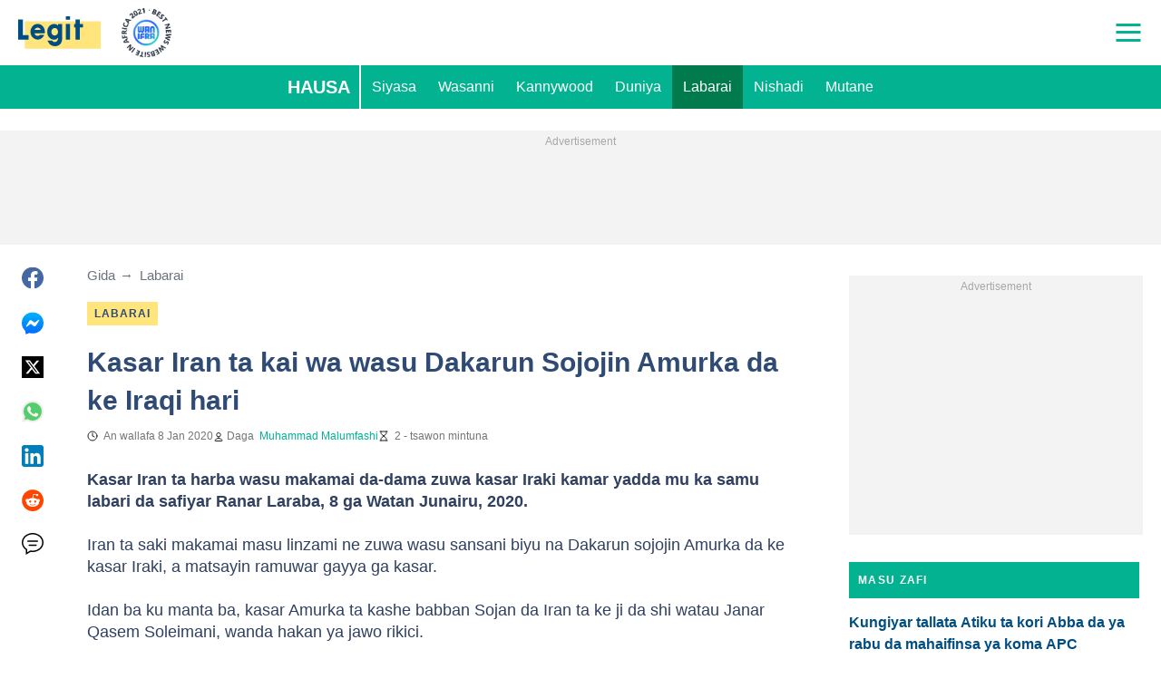

--- FILE ---
content_type: text/html; charset=UTF-8
request_url: https://hausa.legit.ng/1290999-kasar-iran-ta-kai-wa-wasu-dakarun-sojojin-amurka-da-ke-iraqi-hari.html
body_size: 28733
content:
<!DOCTYPE html>
<html lang="ha" prefix="og: https://ogp.me/ns#">

<head lang="ha">
    <title>Kasar Iran ta kai wa wasu Dakarun Sojojin Amurka da ke Iraqi hari - Legit.ng</title>
        <meta name="csrf-param" content="_csrf">
<meta name="csrf-token" content="Am_bSWxI0S3fzHHyEnlTosNpR5t-m73WkMCp_4usa85WKeIlGQySeIqoKKZUKxflhAol3lP53oPJp_HIuMhTvw==">
    <meta name="robots" content="index, follow, max-snippet:-1, max-video-preview:-1, max-image-preview:large">
<meta property="og:title" content="Ana tsoron wasu Sojojin Amurka sun mutu bayan harin da kasar Iran ta kai">
<meta property="og:type" content="article">
<meta property="og:updated_time" content="2020-01-08T07:03:47+01:00">
<meta name="author" content="Muhammad Malumfashi">
<meta name="twitter:image" content="https://cdn.legit.ng/images/1200x675/45c6ffe3b809491c.jpeg?v=1">
<meta name="twitter:image:alt" content="Trump-Iran">
<meta property="og:image" content="https://cdn.legit.ng/images/1200x675/5ece2090fbbc7f71.jpeg?v=1">
<meta property="og:image:alt" content="Iran">
<meta property="og:image:width" content="1200">
<meta property="og:image:height" content="675">
<meta name="twitter:title" content="Kasar Iran ta yi wa Amurka ramuwar gayya, ta kai wani hari a Iraki">
<meta itemprop="datePublished" content="2020-01-08T07:03:47+01:00">
<meta itemprop="dateModified" content="2020-01-08T07:03:47+01:00">
<meta itemprop="thumbnailUrl" content="https://cdn.legit.ng/images/1200x675/45c6ffe3b809491c.jpeg?v=1">
<meta itemprop="url" content="https://hausa.legit.ng/1290999-kasar-iran-ta-kai-wa-wasu-dakarun-sojojin-amurka-da-ke-iraqi-hari.html">
<meta itemprop="name" content="Kasar Iran ta kai wa wasu Dakarun Sojojin Amurka da ke Iraqi hari - Legit.ng">
<meta itemprop="author" content="Muhammad Malumfashi">
<meta property="article:published_time" content="2020-01-08T07:03:47+01:00">
<meta property="article:modified_time" content="2020-01-08T07:03:47+01:00">
<meta property="article:publisher" content="https://www.facebook.com/legitngnews">
<meta property="article:author" content="https://www.facebook.com/legitngnews">
<meta property="article:section" content="Legit Hausa News">
<meta property="article:tag" content="Donald Trump">
<meta property="article:tag" content="Kasar Saudiya">
<meta property="article:tag" content="Kasashen Duniya">
<meta name="news_keywords" content="Donald Trump, Kasar Saudiya, Kasashen Duniya">
<meta name="description" content="Da alamu Iran ta cika alkawarin da ta yi, ta kai wa Dakarun Amurka hari. Tuni dai shugaba Donald Trump ya yi magana cikin tsakar dare bayan harin.">
<meta name="twitter:description" content="Da alamu Iran ta cika alkawarin da ta yi, ta kai wa Dakarun Amurka hari. Tuni dai shugaba Donald Trump ya yi magana cikin tsakar dare bayan harin.">
<meta property="og:description" content="Da alamu Iran ta cika alkawarin da ta yi, ta kai wa Dakarun Amurka hari. Tuni dai shugaba Donald Trump ya yi magana cikin tsakar dare bayan harin.">
<meta charset="UTF-8">
<meta property="fb:app_id" content="377376682297498">
<meta property="twitter:account_id" content="4503599628896561">
<meta property="og:site_name" content="Legit.ng - Nigeria news.">
<meta property="twitter:site" content="@legitnghausa">
<meta name="format-detection" content="telephone=no">
<meta name="viewport" content="width=device-width,minimum-scale=1,initial-scale=1">
<meta name="twitter:card" content="summary_large_image">
<meta name="wmail-verification" content="51f5b75db13a16bd">
<meta name="msvalidate.01" content="C56BC6092649D53DD5847F9E38CC8965">
<meta name="theme-color" content="#229570">
<meta name="msapplication-TileColor" content="#da532c">
<meta http-equiv="X-UA-Compatible" content="IE=edge">
<meta property="og:locale" content="ha_NG">
<meta property="og:url" content="https://hausa.legit.ng/1290999-kasar-iran-ta-kai-wa-wasu-dakarun-sojojin-amurka-da-ke-iraqi-hari.html">
<link href="https://hausa.legit.ng/1290999-kasar-iran-ta-kai-wa-wasu-dakarun-sojojin-amurka-da-ke-iraqi-hari.html" rel="canonical">
<link href="https://cdn.legit.ng/images/1200x675/45c6ffe3b809491c.jpeg?v=1" rel="image_src">
<link href="https://cdn.legit.ng" rel="preconnect">
<link href="/legit/img/safari-pinned-tab.svg" rel="mask-icon">
<link href="https://cdn.legit.ng/legit/img/apple-touch-icon.png" rel="apple-touch-icon" sizes="180x180">
<link href="https://cdn.legit.ng/legit/img/apple-touch-icon.png" rel="apple-touch-icon" sizes="120x120">
<link href="https://cdn.legit.ng/legit/img/apple-touch-icon.png" rel="apple-touch-icon" sizes="167x167">
<link href="https://cdn.legit.ng/legit/img/apple-touch-icon.png" rel="apple-touch-icon" sizes="152x152">
<link href="https://cdn.legit.ng/legit/img/apple-touch-icon-precomposed.png" rel="apple-touch-icon-precomposed" sizes="180x180">
<link href="https://cdn.legit.ng/legit/img/apple-touch-icon-precomposed.png" rel="apple-touch-icon-precomposed" sizes="120x120">
<link href="https://cdn.legit.ng/legit/img/apple-touch-icon-precomposed.png" rel="apple-touch-icon-precomposed" sizes="167x167">
<link href="https://cdn.legit.ng/legit/img/apple-touch-icon-precomposed.png" rel="apple-touch-icon-precomposed" sizes="152x152">
<link type="image/png" href="https://cdn.legit.ng/legit/img/favicon-16x16.png" rel="icon" sizes="16x16">
<link type="image/png" href="https://cdn.legit.ng/legit/img/favicon-32x32.png" rel="icon" sizes="32x32">
<link href="/legit/manifest.json" rel="manifest">
<style data-href="css/critical-post.css">.social-sharing{-ms-flex-align:center;align-items:center;display:-ms-flexbox;display:flex}.social-sharing__item{color:currentColor;min-width:max-content;text-decoration:none}.social-sharing__item svg{vertical-align:middle}.social-sharing__item:not(:last-child){margin-right:1.5rem}.social-sharing__comments-count{display:inline-block;height:24px;line-height:24px;text-align:center;vertical-align:middle;width:24px}.social-sharing--vertical{-ms-flex-direction:column;flex-direction:column}.social-sharing--vertical .social-sharing__comments-count{display:block}.social-sharing--vertical .social-sharing__item:not(:last-child){margin-bottom:1.5rem;margin-right:0}.c-breadcrumbs{color:#6b727e;font-size:15px;line-height:1.3}.c-breadcrumbs__item{color:inherit;text-decoration:none}.c-breadcrumbs__item:not(:last-child){margin-right:23px;position:relative}.c-breadcrumbs__item:not(:last-child):after{content:"\2192";margin-left:5px;position:absolute}.c-article-column-headline{background-color:#02b290;color:#fff;font-size:12px;font-weight:700;letter-spacing:1.3px;line-height:40px;padding:0 10px;text-transform:uppercase}.c-article-card-highlighted{background-color:#004d82;color:#fff;padding-bottom:20px;position:relative}.c-article-card-highlighted__image{display:block;margin-bottom:10px;width:100%}.c-article-card-highlighted__headline{color:currentColor;display:block;font-size:inherit;font-weight:700;-ms-hyphens:auto;hyphens:auto;text-decoration:none}@media screen and (min-width:610px){.c-article-card-highlighted__headline{-webkit-box-orient:vertical;-webkit-line-clamp:2;display:-webkit-box;overflow:hidden}@supports not(display:-webkit-box){.c-article-card-highlighted__headline{height:3rem}}}.c-article-card-highlighted__headline:before{bottom:0;content:"";left:0;position:absolute;right:0;top:0;z-index:1}.c-article-card-highlighted__headline{color:#fff;font-size:15px;margin:0 20px 10px}.c-article-card-highlighted__headline:hover{text-decoration:underline}.c-main-headline{color:#2f4b75;font-size:1.777rem;font-weight:800;-ms-hyphens:auto;hyphens:auto;line-height:2.625rem;margin-bottom:.375rem}@media (min-width:1024px){.c-main-headline{font-size:30px}}.c-label-item{background-color:#ffe57b;color:#2f4b75;display:inline-block;font-size:.75rem;font-weight:700;letter-spacing:1px;line-height:1.125rem;max-width:100%;overflow:hidden;padding:4px 8px;text-decoration:none;text-overflow:ellipsis;text-transform:uppercase;vertical-align:middle;white-space:nowrap}.c-label-item:hover{opacity:.7}.c-label-headline{-ms-flex-line-pack:center;align-content:center;color:#757575;font-size:.875rem;font-weight:700;letter-spacing:1.5px;line-height:1.5rem;padding-right:10px;text-transform:uppercase}.c-label-container{-ms-flex-pack:space-evenly;border-bottom:2px solid #02b290;display:-ms-flexbox;display:flex;-ms-flex-flow:wrap;flex-flow:wrap;gap:10px;justify-content:space-evenly;margin:0 auto;padding-bottom:14px;width:fit-content}.article-image{position:relative}.article-image__caption{color:#757575;font-size:1.1375rem;line-height:1.95rem;padding-left:.75rem;padding-right:.75rem}@media screen and (min-width:1024px){.article-image__caption{font-size:.875rem;line-height:1.5rem;padding:0}}.article-image__wrapper{background-color:#eee;display:block;padding-bottom:56.25%;position:relative}.article-image img{height:auto;left:50%;max-height:100%;max-width:720px;position:absolute;top:50%;translate:-50% -50%;width:auto}.article-image button{background-color:#fff;border:1px solid #ccc;border-radius:2px;cursor:pointer;padding:.375rem;position:absolute;right:5px;top:5px}.article-image svg{display:block;height:1.5rem;width:1.5rem}.post{padding-bottom:1.5rem;padding-top:1.5rem}@media screen and (min-width:1024px){.post{-ms-flex-pack:center;display:-ms-flexbox;display:flex;justify-content:center;padding-left:1.5rem;padding-right:1.5rem}}.post+.post{border-top:1px solid #02b290}@media (max-width:1023px){.post__share-container{display:none}}.post__sidebar{margin-left:.75rem;margin-right:.75rem}@media screen and (min-width:1024px){.post__sidebar{margin-left:0;margin-right:0;width:320px}}.post__share{margin-bottom:.75rem}.post__share--bottom{margin-left:.75rem;margin-right:.75rem}.post__share--sticky{margin-bottom:0;position:sticky;top:150px}.post__main{margin:0 auto;max-width:50rem;min-width:0;overflow:hidden}@media screen and (min-width:1024px){.post__main{margin-left:3rem;margin-right:3rem;width:calc(100% - 344px - 6rem)}}.post__sponsor-banner{margin-bottom:1.5rem}.post__audio-player{background-color:#f3f3f3;border-radius:25px;height:48px;margin-top:.75rem}.post__content{color:#304060;font-size:1.4625rem;-ms-hyphens:auto;hyphens:auto;line-height:1.95rem}.post__content>:not(:first-child){margin-top:1.5rem}.post__content>.call_to_action,.post__content>blockquote,.post__content>h2,.post__content>h3,.post__content>h4,.post__content>p{margin-left:.75rem;margin-right:.75rem}@media screen and (min-width:1024px){.post__content>.call_to_action,.post__content>blockquote,.post__content>h2,.post__content>h3,.post__content>h4,.post__content>p{margin-left:0;margin-right:0}}.post__content .embed-container{height:0;overflow:hidden;padding-bottom:56.25%;position:relative;width:100%}.post__content .embed-container>iframe{height:100%;left:0;position:absolute;top:0;width:100%}.post__content>h2{font-size:1.5rem;margin-top:1.5rem!important}.post__content>h3{font-size:1.333rem;margin-top:3rem!important}.post__content>h4{font-size:1.125rem}.post__content>blockquote,.post__content iframe,.post__content video{max-width:100%}.post__content .align-justify a,.post__content .align-left a,.post__content li a{background:transparent;box-shadow:3px 0 0 transparent,-3px 0 0 transparent;color:#02b290;font-weight:700;text-decoration:underline}.post__content .align-justify a:hover,.post__content .align-left a:hover,.post__content li a:hover{text-decoration:none}.post__content>blockquote{border-left:5px solid #d8d8d8;font-style:italic;padding-left:.75rem}@media screen and (min-width:1024px){.post__content>blockquote{padding-left:1.5rem}}.post__content>img{display:block;filter:brightness(.95);height:auto;margin:0 auto}.post__content>ol,.post__content>ul{list-style-position:inside;margin-bottom:0;padding-left:.75rem;padding-right:.75rem}@media screen and (min-width:1024px){.post__content>ol,.post__content>ul{padding-left:0;padding-right:0}}.post__content>ol li,.post__content>ul li{margin-bottom:.75rem}.post__content>.call_to_action{font-size:1.2375rem;line-height:1.65rem}@media screen and (min-width:1024px){.post__content,.post__content>.call_to_action{font-size:1.125rem;line-height:1.5rem}}.post__header{margin-bottom:1.5rem;margin-left:.75rem;margin-right:.75rem}@media screen and (min-width:1024px){.post__header{margin-left:0;margin-right:0}}.post__reduced-item{margin-left:.75rem;margin-right:.75rem}@media screen and (min-width:1024px){.post__reduced-item{margin-left:0;margin-right:0}}.post__embedded{-ms-flex-align:center;-ms-flex-pack:center;align-items:center;display:-ms-flexbox!important;display:flex!important;justify-content:center;margin-left:.75rem;margin-right:.75rem;max-width:45rem;overflow:hidden}@media screen and (min-width:610px){.post__embedded{margin-left:auto;margin-right:auto}}.post__embedded iframe{min-width:0!important;width:100%!important}.post__embedded .fb_iframe_widget,.post__embedded .fb_iframe_widget>span{display:-ms-flexbox!important;display:flex!important;margin:auto}.post__embedded--twitter{min-height:450px}.post__embedded--instagram{min-height:1000px}@media screen and (min-width:1024px){.post__embedded--instagram{min-height:1200px}}.post__embedded .fb-post{-ms-flex-positive:1;flex-grow:1;min-height:450px}@media (max-width:610px){.post__embedded .fb-post span{width:100%!important}}.post__embedded .fb-video{min-height:250px}@media screen and (min-width:610px){.post__embedded .fb-video{min-height:400px}}.post__embedded .fb-page{min-height:150px}.post__info{color:#757575}.post__update-info{-ms-flex-pack:justify;display:-ms-flexbox;display:flex;justify-content:space-between;margin-bottom:1.5rem;margin-top:1.5rem;padding-left:.75rem;padding-right:.75rem;padding-top:1.5rem;position:relative}.post__update-info:before{background-color:#d8d8d8;content:"";height:1px;left:0;position:absolute;right:0;top:0}@media screen and (min-width:1024px){.post__update-info{padding-left:0;padding-right:0}}.post .gtm-container-article:not(:empty){padding-bottom:1.5rem}.post__table{border-collapse:collapse;margin:1rem .75rem;width:calc(100% - 1.5rem)}.post__table tr td{word-break:break-word}.post__table td{border:1px solid rgba(0,0,0,.2);padding:6px;text-align:center}.post__table td .align-left{text-align:left}.post__table td .align-center{text-align:center}.post__table td .align-right{text-align:right}.post__table td ol,.post__table td ul{text-align:left}.post__table span{display:block}.post__writers{margin-bottom:1rem;margin-top:1rem}.post__writers-wrapper{display:grid;gap:1.125rem;grid-template-columns:repeat(auto-fit,minmax(320px,1fr));margin-top:.75rem}.post__comments{margin-bottom:2rem;margin-left:.75rem;margin-right:.75rem;max-height:700px;overflow-y:auto;scroll-margin-top:9rem}.c-article__ytsubscribe{-ms-flex-align:center;align-items:center;display:none;padding:0 20px}@media screen and (min-width:610px){.c-article__ytsubscribe{padding:0}}.c-article__ytsubscribe--show{display:-ms-flexbox;display:flex}.c-article__ytsubscribe__text{padding-left:10px}.l-labels{margin:20px 0}.l-labels--extend{display:-ms-flexbox;display:flex;-ms-flex-direction:column;flex-direction:column;gap:.9375rem}@media screen and (min-width:610px){.l-labels--extend{-ms-flex-direction:row;flex-direction:row;gap:unset}}.l-labels--gap{display:-ms-flexbox;display:flex;-ms-flex-wrap:wrap;flex-wrap:wrap;gap:10px}.l-article-column{margin-bottom:20px}.l-article-column__button{margin-top:.9375rem}@media screen and (min-width:570px) and (max-width:1020px){.l-highlighted-sidebar-adv{-ms-flex-pack:center;display:-ms-flexbox;display:flex;-ms-flex-direction:row-reverse;flex-direction:row-reverse;-ms-flex-wrap:wrap;flex-wrap:wrap;justify-content:center;margin-top:30px}}.l-highlighted-sidebar-adv>*+*{margin-top:.75rem}.l-highlighted-sidebar-adv__adv{-ms-flex-negative:0;flex-shrink:0;margin-bottom:20px}@media screen and (min-width:1021px){.l-highlighted-sidebar-adv__adv{margin-top:10px}}.l-highlighted-sidebar-adv__article{margin-top:30px}.l-highlighted-sidebar-adv__desktop-only{display:none}@media screen and (min-width:1021px){.l-highlighted-sidebar-adv__desktop-only{display:block}}
</style>
<style data-href="css/critical.css">/*! normalize.css v8.0.1 | MIT License | github.com/necolas/normalize.css */html{-webkit-text-size-adjust:100%;font-size:87.5%;line-height:1.5}main{display:block}h1{font-size:2em;margin:.67em 0}hr{box-sizing:content-box;height:0;overflow:visible}pre{font-family:monospace;font-size:1em}a{background-color:transparent}abbr[title]{border-bottom:none;text-decoration:underline;-webkit-text-decoration:underline dotted;text-decoration:underline dotted}b,strong{font-weight:bolder}code,kbd,samp{font-family:monospace;font-size:1em}small{font-size:80%}sub,sup{font-size:75%;line-height:0;position:relative;vertical-align:baseline}sub{bottom:-.25em}sup{top:-.5em}img{border-style:none}button,input,optgroup,select,textarea{font-family:inherit;font-size:100%;line-height:1.15;margin:0}button,input{overflow:visible}button,select{text-transform:none}[type=button],[type=reset],[type=submit],button{-webkit-appearance:button}[type=button]::-moz-focus-inner,[type=reset]::-moz-focus-inner,[type=submit]::-moz-focus-inner,button::-moz-focus-inner{border-style:none;padding:0}[type=button]:-moz-focusring,[type=reset]:-moz-focusring,[type=submit]:-moz-focusring,button:-moz-focusring{outline:1px dotted ButtonText}fieldset{padding:.35em .75em .625em}legend{box-sizing:border-box;color:inherit;display:table;max-width:100%;padding:0;white-space:normal}progress{vertical-align:baseline}textarea{overflow:auto}[type=checkbox],[type=radio]{box-sizing:border-box;padding:0}[type=number]::-webkit-inner-spin-button,[type=number]::-webkit-outer-spin-button{height:auto}[type=search]{-webkit-appearance:textfield;outline-offset:-2px}[type=search]::-webkit-search-decoration{-webkit-appearance:none}::-webkit-file-upload-button{-webkit-appearance:button;font:inherit}details{display:block}summary{display:list-item}[hidden],template{display:none}article,body,div,fieldset,figure,footer,h1,h2,h3,h4,header,html,iframe,img,p,section,video{border:0;margin:0;padding:0}body{font-family:Open Sans,Arial,sans-serif;font-size:1rem;line-height:1.5}*{box-sizing:border-box}@media (min-width:800px){html{font-size:100%}}.visually-hidden{clip:rect(0 0 0 0);height:1px;position:absolute;width:1px}.c-header{border-bottom:1px solid #02b290}@media screen and (min-width:1024px){.c-header{border:none}}.c-header:after{background-color:#fff;bottom:0;content:"";left:0;position:absolute;right:0;top:0;z-index:-1}.c-header{transform:translateY(0);transition:transform .3s;will-change:transform}@media screen and (min-width:1024px){.c-header--border{border-bottom:1px solid #02b290}}.js-header--small-mode{border-bottom:1px solid #02b290}@keyframes hideshow{0%{opacity:1}10%{opacity:.95}50%{opacity:.9}90%{r:3;opacity:.1}to{opacity:1}}.c-header-subscribe{position:relative}.c-header-subscribe__click-container{-ms-flex-align:center;align-items:center;cursor:pointer;display:-ms-flexbox;display:flex;-ms-flex-wrap:nowrap;flex-wrap:nowrap;height:100%;padding:0 20px}@media screen and (min-width:1024px){.c-header-subscribe__click-container{padding:0 1.125rem}}.c-header-subscribe__click-container svg .circle-big{fill:#02b290}.c-header-subscribe__click-container svg .mail{fill:#fff}.c-header-subscribe__click-container--active{background-color:#02b290;color:#fff}.c-header-subscribe__click-container--active svg .circle-big{fill:#fff}.c-header-subscribe__click-container--active svg .mail{fill:#02b290}.c-header-subscribe__click-container--active .c-header-subscribe__headline,.c-header-subscribe__click-container--active .c-header-subscribe__text{color:#fff}.c-header-subscribe__icon{margin-right:15px}.c-header-subscribe__icon .circle-blink{fill:red;animation:hideshow 2s ease-in-out infinite}.c-header-subscribe__icon svg{display:block}.c-header-subscribe__headline{color:#02b290;display:block;font-size:14px;font-weight:700;letter-spacing:.5px;line-height:1.4;text-transform:uppercase}.c-header-subscribe__text{color:#3b685f;display:block;font-size:12px;line-height:1.25}.c-header-subscribe__form-container{background-color:#02b290;color:#fff;display:none;font-size:14px;left:0;line-height:1.4;padding:0 20px;position:absolute;top:100%;width:100%;z-index:1}@media screen and (min-width:1024px){.c-header-subscribe__form-container{padding:0 1.125rem}}.c-header-subscribe__form-container--show{display:block}.c-header-subscribe__form-text{border-top:1px solid #fff;display:block;padding:30px 0 20px}.c-header-subscribe__input,.c-header-subscribe__submit{height:40px;width:100%}.c-header-subscribe__input{background-color:transparent;border:2px solid #fff;color:inherit;font-size:inherit;padding:0 10px}.c-header-subscribe__input:-ms-input-placeholder{color:#fff}.c-header-subscribe__input::placeholder{color:#fff}.c-header-subscribe__input.error{border-color:#ffe57b}.c-header-subscribe__submit{background-color:#ffe57b;border:none;color:#2f4b75;cursor:pointer;font-weight:700;letter-spacing:.5px;margin:20px 0 30px;position:relative;text-align:center;text-transform:uppercase}.c-header-subscribe__submit svg{position:absolute;right:10px;top:50%;transform:translateY(-50%)}.c-header-subscribe__submit path{fill:#2f4b75}.c-header-subscribe__submit:disabled{opacity:.5}.c-header-subscribe__recaptcha-text{color:#fff;font-size:8px;line-height:.75rem;margin-bottom:.75rem}.c-header-subscribe__recaptcha-text a{color:#fff;text-decoration:underline}.c-header-menu{background-color:#02b290;color:#fff}.c-header-menu--desktop{display:none}@media screen and (min-width:1024px){.c-header-menu--desktop{display:-ms-flexbox;display:flex}}.c-header-menu--open,.c-header-menu__nav{display:-ms-flexbox;display:flex}.c-header-menu__nav{-ms-flex-align:center;align-items:center}.c-header-menu__link{background-color:#02b290;box-shadow:0 -1px 0 rgba(0,0,0,.2);color:inherit;font-size:1.5rem;font-weight:700;line-height:1.5rem;padding:1.5rem .75rem;text-decoration:none}.c-header-menu__link:last-child{box-shadow:0 1px 0 rgba(0,0,0,.2),0 -1px 0 rgba(0,0,0,.2)}.c-header-menu__link:first-child{box-shadow:0 1px 0 #fff;font-size:2rem;position:relative;text-transform:uppercase;z-index:1}@media screen and (min-width:1024px){.c-header-menu__link{font-size:1rem;font-weight:400;padding:.75rem;text-transform:none}.c-header-menu__link:not(.hack){box-shadow:none}.c-header-menu__link:first-child{font-size:1.25rem;font-weight:700}.c-header-menu__link:first-child:after{background-color:#fff;bottom:0;content:"";position:absolute;right:0;top:0;width:2px}}.c-header-menu__link--active,.c-header-menu__link:hover{background-color:#017a4d;color:#fff}.js-header--small-mode .c-header-menu{display:none}.js-header--small-mode .c-header-menu--open{display:-ms-flexbox;display:flex}.c-header-logo>img{display:block;height:36px;max-width:100%}.c-adv{-ms-flex-align:center;-ms-flex-pack:center;align-items:center;background-color:#f3f3f3;display:-ms-flexbox;display:flex;justify-content:center;min-width:0;overflow:hidden;padding:1.5rem .75rem .75rem;position:relative}.c-adv:before{color:#a7a7a7;content:"Advertisement";font-size:.75rem;font-weight:300;left:0;line-height:1.5rem;position:absolute;right:0;text-align:center;top:0;z-index:0}@media screen and (min-width:1024px){.c-adv--leaderboard{margin-top:1.5rem}.c-adv--sticky{position:sticky;top:9rem}}.c-adv--grow{-ms-flex-positive:1;flex-grow:1}.c-adv--size-rectangle-row{min-height:calc(250px + 2.25rem);min-width:calc(300px + 1.5rem)}@media screen and (min-width:1024px){.c-adv--size-rectangle-row{min-height:calc(90px + 2.25rem)}}.c-adv--size-rectangle{min-height:calc(250px + 2.25rem);min-width:calc(300px + 1.5rem)}.c-adv--size-narrow{min-height:calc(90px + 2.25rem);min-width:calc(300px + 1.5rem)}@media screen and (min-width:1024px){.c-adv--size-narrow{min-width:728px}}.c-adv--size-narrow-no-padding{min-height:90px}.c-adv--size-narrow-no-padding-mobile{min-height:50px}.c-adv--video-placeholder{aspect-ratio:16/12;display:-ms-flexbox;display:flex;overflow:visible;padding:0;z-index:999}.c-adv--video-placeholder:before{content:none}@media screen and (min-width:1024px){.c-adv--video-placeholder{aspect-ratio:16/8.5}}.c-adv--interscroller{-ms-flex-align:start;align-items:start;min-height:calc(100% - 4.5rem);position:fixed;top:0;transform:translateZ(0) translateY(9rem);transition:transform .3s;width:100%}.header-collapsed .c-adv--interscroller{transform:translateZ(0) translateY(4.5rem)}.c-adv>div{position:relative;z-index:13}.c-adv--hidden{display:none}.c-adv--without-placeholder{display:block}.c-adv--without-placeholder:before{content:none}.c-adv--with-margin{margin-bottom:1.5rem}.c-adv-related-search{min-height:220px}.c-adv-branding__content{background-color:#fff;position:relative;width:100%;z-index:1}.c-adv-branding__top{text-align:center}.c-adv-branding__link{height:100%;left:0;position:absolute;top:0;width:100%}.c-adv-branding__aside-left,.c-adv-branding__aside-right{display:none}@media (min-width:800px){.c-adv-branding__aside-right{display:block;position:relative}.c-adv-branding__img-aside{left:0;position:absolute;top:0;transition:top .5s ease-in;width:100%}}@media (min-width:1200px){.c-adv-branding__aside-left{display:block;position:relative}}.c-adv-branding__img-top{display:block;margin:auto;max-width:100%}.c-article-card{padding-bottom:.9375rem;padding-top:.9375rem;position:relative}.c-article-card:not(:last-of-type){border-bottom:1px solid #d8d8d8}.c-article-card--type-with-image{padding-top:0}.c-article-card__image{display:block;margin-bottom:10px;width:100%}.c-article-card__headline{color:currentColor;display:block;font-size:inherit;font-weight:700;-ms-hyphens:auto;hyphens:auto;text-decoration:none}@media screen and (min-width:610px){.c-article-card__headline{-webkit-box-orient:vertical;-webkit-line-clamp:2;display:-webkit-box;overflow:hidden}@supports not(display:-webkit-box){.c-article-card__headline{height:3rem}}}.c-article-card__headline:before{bottom:0;content:"";left:0;position:absolute;right:0;top:0;z-index:1}.c-article-card__headline{color:#004d82;font-size:1rem;line-height:1.5rem}.c-article-card__headline:hover .c-article-card__headline-hover-inner{background-size:100% 100%;color:var(--article-card-headline-hover-color)}.c-article-card__headline-hover-inner{background-image:linear-gradient(0deg,#ffe57b,#ffe57b 15%,transparent 0,transparent);background-repeat:no-repeat;background-size:0 100%;-ms-hyphens:auto;hyphens:auto;transition:background-size .2s;width:100%}.c-article-card__info{color:#757575;margin-top:.75rem}.article-card-info{color:#757575;-ms-flex-direction:row;flex-direction:row;font-size:.75rem;gap:.5625rem;line-height:1rem;margin-top:.5625rem}.article-card-info,.article-card-info__footer{display:-ms-flexbox;display:flex;-ms-flex-wrap:wrap;flex-wrap:wrap}.article-card-info__footer{grid-gap:.5625rem .9375rem}.article-card-info__time{-ms-flex-align:center;align-items:center;display:-ms-flexbox;display:flex}.article-card-info__time--clock:before{background-image:url("data:image/svg+xml;charset=utf-8,%3Csvg width='13' height='12' fill='none' xmlns='http://www.w3.org/2000/svg'%3E%3Cpath d='M6.5 3v3l2 1m3-1a5 5 0 1 1-10 0 5 5 0 0 1 10 0Z' stroke='currentColor' stroke-linecap='square' stroke-linejoin='round'/%3E%3C/svg%3E");background-position:50%;background-repeat:no-repeat;content:"";display:block;filter:brightness(0) saturate(100%) invert(14%) sepia(0) saturate(2193%) hue-rotate(82deg) brightness(95%) contrast(101%);height:12px;margin-right:.375rem;width:12px}.article-card-info--live{color:#db0000}.article-card-info--live:before{background-image:url("data:image/svg+xml;charset=utf-8,%3Csvg width='11' height='11' xmlns='http://www.w3.org/2000/svg'%3E%3Cg color='red' fill='none' fill-rule='evenodd'%3E%3Ccircle cx='5.5' cy='5.5' r='5' stroke='currentColor'/%3E%3Crect x='5' y='2' width='1' height='4' rx='.5' fill='currentColor'/%3E%3Crect x='10' y='5' width='1' height='1' rx='.5' fill='currentColor'/%3E%3Crect transform='rotate(90 6.5 5.5)' x='6' y='4' width='1' height='3' rx='.5' fill='currentColor'/%3E%3C/g%3E%3C/svg%3E");filter:unset}.article-card-info__author{-ms-flex-align:center;align-items:center;display:-ms-flexbox;display:flex}.article-card-info__author:before{background-image:url("data:image/svg+xml;charset=utf-8,%3Csvg width='12' height='12' fill='none' xmlns='http://www.w3.org/2000/svg'%3E%3Cpath d='M6 7.5a4.87 4.87 0 0 0-3.892 1.953c-.193.256-.29.383-.287.556a.557.557 0 0 0 .192.384c.136.107.324.107.7.107h6.573c.377 0 .565 0 .701-.107a.558.558 0 0 0 .191-.384c.004-.173-.093-.3-.286-.556A4.87 4.87 0 0 0 6 7.5ZM6 6a2.25 2.25 0 1 0 0-4.5A2.25 2.25 0 0 0 6 6Z' stroke='%23212121' stroke-linecap='round' stroke-linejoin='round'/%3E%3C/svg%3E");background-position:50%;background-repeat:no-repeat;content:"";display:block;filter:brightness(0) saturate(100%) invert(14%) sepia(0) saturate(2193%) hue-rotate(82deg) brightness(95%) contrast(101%);height:12px;margin-right:.375rem;width:12px}.article-card-info__author--capitalize{text-transform:capitalize}.article-card-info__category{background-color:#fafafa;border:1px solid #f3f3f3;color:#757575;font-size:.75rem;font-weight:400;line-height:1rem;padding:.375rem .5625rem;text-decoration:none;width:fit-content;z-index:2}.article-card-info__category:hover{opacity:.7}.article-card-info--featured{color:#aaa}.article-card-info--featured .article-card-info__author:before,.article-card-info--featured .article-card-info__time--clock:before{filter:brightness(0) saturate(100%) invert(100%) sepia(2%) saturate(464%) hue-rotate(243deg) brightness(109%) contrast(100%)}.article-card-info--featured .article-card-info__category{background-color:#ffe57b;border:none;color:#004d82}.article-card-info--horizontal-simple{margin:.5625rem 0}.article-card-info--highlighted{color:#fff;margin:0 .9375rem}.article-card-info--highlighted .article-card-info__author:before,.article-card-info--highlighted .article-card-info__time--clock:before{filter:brightness(0) saturate(100%) invert(100%) sepia(100%) saturate(2%) hue-rotate(153deg) brightness(104%) contrast(101%)}.article-card-info--highlighted .article-card-info__category{background-color:#ffe57b;border:none;color:#004d82}.article-card-info--top-article{color:#f3f3f3}.article-card-info--top-article .article-card-info__author:before,.article-card-info--top-article .article-card-info__time--clock:before{filter:brightness(0) saturate(100%) invert(100%) sepia(2%) saturate(0) hue-rotate(224deg) brightness(103%) contrast(102%)}.article-card-info--top-article .article-card-info__category{background-color:#ffe57b;border:none;color:#004d82;padding:.1875rem .375rem}.article-card-info--horizontal-simple .article-card-info__category{padding:.1875rem .375rem}.c-article-info{grid-column-gap:.9375rem;-ms-flex-wrap:wrap;flex-wrap:wrap;font-size:.75rem;line-height:1.5rem}.c-article-info,.c-article-info__time{-ms-flex-align:center;align-items:center;display:-ms-flexbox;display:flex}.c-article-info__time--clock:before{background-image:url("data:image/svg+xml;charset=utf-8,%3Csvg width='13' height='12' fill='none' xmlns='http://www.w3.org/2000/svg'%3E%3Cpath d='M6.5 3v3l2 1m3-1a5 5 0 1 1-10 0 5 5 0 0 1 10 0Z' stroke='currentColor' stroke-linecap='square' stroke-linejoin='round'/%3E%3C/svg%3E");background-position:50%;content:"";display:block;filter:brightness(0) saturate(100%) invert(14%) sepia(0) saturate(2193%) hue-rotate(82deg) brightness(95%) contrast(101%);height:12px;margin-right:6px;width:12px}.c-article-info__time--clock-red:before{content:url("data:image/svg+xml;charset=utf-8,%3Csvg width='13' height='12' fill='none' xmlns='http://www.w3.org/2000/svg'%3E%3Cpath d='M6.5 3v3l2 1m3-1a5 5 0 1 1-10 0 5 5 0 0 1 10 0Z' stroke='currentColor' stroke-linecap='square' stroke-linejoin='round'/%3E%3C/svg%3E");filter:brightness(0) saturate(100%) invert(15%) sepia(100%) saturate(7233%) hue-rotate(359deg) brightness(102%) contrast(111%);margin-right:6px}.c-article-info__authors{-ms-flex-align:center;align-items:center;column-gap:6px;-ms-flex-wrap:wrap;flex-wrap:wrap}.c-article-info__authors:before{background-image:url("data:image/svg+xml;charset=utf-8,%3Csvg width='12' height='12' fill='none' xmlns='http://www.w3.org/2000/svg'%3E%3Cpath d='M6 7.5a4.87 4.87 0 0 0-3.892 1.953c-.193.256-.29.383-.287.556a.557.557 0 0 0 .192.384c.136.107.324.107.7.107h6.573c.377 0 .565 0 .701-.107a.558.558 0 0 0 .191-.384c.004-.173-.093-.3-.286-.556A4.87 4.87 0 0 0 6 7.5ZM6 6a2.25 2.25 0 1 0 0-4.5A2.25 2.25 0 0 0 6 6Z' stroke='%23212121' stroke-linecap='round' stroke-linejoin='round'/%3E%3C/svg%3E");content:"";display:inline-block;filter:brightness(0) saturate(100%) invert(14%) sepia(0) saturate(2193%) hue-rotate(82deg) brightness(95%) contrast(101%);height:12px;vertical-align:middle;width:12px}.c-article-info__authors a{color:#02b290;text-decoration:none}.c-article-info__authors a:hover{text-decoration:underline}.c-article-info__authors--capitalize{text-transform:capitalize}.c-article-info__reading-time{-ms-flex-align:center;align-items:center;display:-ms-flexbox;display:flex}.c-article-info__reading-time:before{background-image:url("data:image/svg+xml;charset=utf-8,%3Csvg width='12' height='12' fill='none' xmlns='http://www.w3.org/2000/svg'%3E%3Cpath d='M6 6 3.864 4.22c-.318-.265-.477-.397-.59-.56a1.5 1.5 0 0 1-.222-.473C3 2.996 3 2.79 3 2.376V1m3 5 2.136-1.78c.318-.265.477-.397.59-.56a1.5 1.5 0 0 0 .222-.473C9 2.996 9 2.79 9 2.376V1M6 6 3.864 7.78c-.318.265-.477.397-.59.56a1.5 1.5 0 0 0-.222.473C3 9.004 3 9.21 3 9.624V11m3-5 2.136 1.78c.318.265.477.397.59.56a1.5 1.5 0 0 1 .222.473C9 9.004 9 9.21 9 9.624V11M2 1h8M2 11h8' stroke='%23212121' stroke-linecap='round' stroke-linejoin='round'/%3E%3C/svg%3E");content:"";display:block;filter:brightness(0) saturate(100%) invert(14%) sepia(0) saturate(2193%) hue-rotate(82deg) brightness(95%) contrast(101%);height:12px;margin-right:6px;width:12px}.c-section-headline{box-shadow:inset 0 -11px 0 -1px #fff,inset 0 -12px;color:#02b290;font-size:16px;font-weight:700;letter-spacing:.5px;text-align:center;text-transform:uppercase}.c-section-headline__text{background-color:#fff;color:inherit;padding:0 20px;white-space:nowrap}.c-mask{backdrop-filter:blur(10px);background-color:rgba(0,0,0,.75);display:none;height:100%;left:0;position:fixed;top:0;width:100%;z-index:14}.c-mask--show{display:block}.email-subscription{border:.375rem solid;font-size:1rem;line-height:1.5rem;position:relative;z-index:10}.email-subscription--type-wide{margin-bottom:1.5rem;margin-top:1.5rem}.email-subscription--type-popup{backface-visibility:hidden;left:0;position:absolute;right:0;top:100%;transform:translateY(-100%);transition:transform .16s ease-in;will-change:transform;z-index:-10}.email-subscription--type-no-frame{border:none}.email-subscription--styled{background-color:#02b290;border-color:#00846b;color:#fff}.email-subscription__wrapper{overflow:hidden;position:relative;z-index:2}.email-subscription__container{display:-ms-flexbox;display:flex;transition:transform .2s ease-in-out;will-change:transform}.email-subscription__page{-ms-flex-positive:1;-ms-flex-negative:0;-ms-flex-preferred-size:100%;flex-basis:100%;flex-grow:1;flex-shrink:0;padding:.75rem}.email-subscription__reducer{margin:auto;max-width:30em;position:relative}.email-subscription__reducer--align-center{-ms-flex-pack:center;-ms-flex-direction:column;flex-direction:column;height:100%;justify-content:center}.email-subscription__reducer--align-center,.email-subscription__title{-ms-flex-align:center;align-items:center;display:-ms-flexbox;display:flex}.email-subscription__title{font-size:16px;font-weight:700;margin-top:0}.email-subscription__title--uppercase{text-transform:uppercase}.email-subscription__title--accent{color:#fff;text-align:center}.email-subscription__icon{-ms-flex-negative:0;stroke:#ffe57b;flex-shrink:0}.email-subscription__form{margin-top:.75rem;position:relative}.email-subscription__input{background-color:#fff;border:none;border-radius:2px;color:#6b727e;display:block;font-size:12px;line-height:1.5rem;padding:.375rem 6rem .375rem .375rem;width:100%}.email-subscription__input:focus{outline:none}.email-subscription__input::-webkit-input-placeholder{color:#6b727e;opacity:.47}.email-subscription__input::-moz-placeholder{@extend %placeholder}.email-subscription__input:-ms-input-placeholder{@extend %placeholder}.email-subscription__input:-moz-placeholder{@extend %placeholder}.email-subscription__error-message{color:#ff3131;display:none;font-size:12px;line-height:1.5rem}.email-subscription__input--invalid{box-shadow:inset 0 0 0 1px #ff3131}.email-subscription__input--invalid:focus{box-shadow:inset 0 0 0 1px #ff3131;outline:none}.email-subscription__input--invalid+.email-subscription__error-message{display:block;margin-bottom:-.75rem}.email-subscription__submit{background-color:#ffe57b;background-image:none;border:none;border-radius:2px;color:#004d82;font-size:12px;font-weight:700;line-height:1.5rem;padding:.375rem 1.5rem;position:absolute;right:0;text-transform:uppercase;top:0}.email-subscription__submit:focus{outline:none}.email-subscription__text{font-size:12px;text-align:center}.email-subscription__title .email-subscription__icon{margin-right:.375rem}.email-subscription__icon+.email-subscription__title{margin-top:.75rem}.email-subscription__close{background:none;border:none;padding:0;position:absolute;right:-.75rem;top:0}.email-subscription__close svg{stroke:#fff;display:block}.email-subscription--type-popup .email-subscription__page{padding-left:1.125rem;padding-right:1.125rem}.email-subscription--type-popup .email-subscription__page--form .email-subscription__title{padding-right:1.125rem}.email-subscription--type-narrow .email-subscription__page{padding-left:.9375rem;padding-right:.9375rem}.email-subscription--type-narrow .email-subscription__title{-ms-flex-align:center;align-items:center;display:-ms-flexbox;display:flex;-ms-flex-direction:column;flex-direction:column;font-size:15px;text-align:center}.email-subscription--type-narrow .email-subscription__icon{width:45px}.email-subscription--type-no-frame .email-subscription__page{padding-left:0;padding-right:0}.email-subscription--type-no-frame .email-subscription__submit{background-color:#ffe57b}@media screen and (min-width:1024px){.email-subscription--type-wide{margin-right:20px}.email-subscription--type-narrow{border:none;margin-bottom:1.5rem;margin-top:1.5rem;padding-left:.75rem;padding-right:.75rem}.email-subscription--type-narrow:after{border:.1875rem solid #2c3643;bottom:-.75rem;content:"";left:.75rem;position:absolute;right:.75rem;top:-.75rem;z-index:1}}@media screen and (min-width:704px) and (max-width:1023px),screen and (min-width:1150px){.email-subscription--type-wide{border:none;margin-bottom:3rem;margin-top:3rem;padding-left:1.5rem;padding-right:1.5rem}.email-subscription--type-wide:after{border:.1875rem solid #2c3643;bottom:-1.5rem;content:"";left:1.5rem;position:absolute;right:1.5rem;top:-1.5rem;z-index:1}.email-subscription--type-wide .email-subscription__reducer{-ms-flex-align:center;align-items:center;display:-ms-flexbox;display:flex;height:100%;max-width:unset}.email-subscription--type-wide .email-subscription__page--form .email-subscription__reducer>*{-ms-flex-positive:1;-ms-flex-negative:1;-ms-flex-preferred-size:50%;flex-basis:50%;flex-grow:1;flex-shrink:1;margin-bottom:0;margin-top:0}.email-subscription--type-wide .email-subscription__page--form .email-subscription__title{margin-right:.75rem}.email-subscription--type-wide .email-subscription__page{padding-left:1.5rem;padding-right:1.5rem}.email-subscription--type-wide .email-subscription__submit{padding:.75rem 2.25rem}.email-subscription--type-wide .email-subscription__input{padding-bottom:.75rem;padding-left:.75rem;padding-top:.75rem}.email-subscription--type-wide .email-subscription__icon{height:auto;width:48px}}.thumbnail-picture{position:relative}.thumbnail-picture:before{content:"";display:block;padding-bottom:var(--placeholder-ratio);width:100%}.thumbnail-picture__img{bottom:0;height:100%;left:0;-o-object-fit:cover;object-fit:cover;position:absolute;right:0;top:0;width:100%}.thumbnail-picture__video-label:after{background-image:url("data:image/svg+xml;charset=utf-8,%3Csvg width='33' height='32' fill='none' xmlns='http://www.w3.org/2000/svg'%3E%3Cpath fill='%23fff' d='M.5 0h32v32H.5z'/%3E%3Cpath d='m10.692 7.67 13.568 7.633a.8.8 0 0 1 0 1.394L10.692 24.33a.801.801 0 0 1-1.192-.698V8.368a.8.8 0 0 1 1.192-.698Z' fill='%233A3938'/%3E%3C/svg%3E");bottom:4px;content:"";height:32px;left:4px;position:absolute;width:32px}.c-action-link{box-sizing:border-box;color:#616161;display:-ms-flexbox;display:flex;font-size:12px;padding:15px 20px;position:relative;text-decoration:none}.c-action-link.js-active .c-action-link__border{stroke:#ffe57b;stroke-dasharray:75% 25%;animation:borderMove 1.5s;animation-iteration-count:infinite;animation-timing-function:linear}.c-action-link.js-display-none{display:none}.c-action-link__text-container{margin-right:10px}.c-action-link__headline{color:#02b290;font-size:13px;font-weight:700;letter-spacing:.4px;text-transform:uppercase}.c-action-link__border{fill:none;stroke:#02b290;stroke-width:5px;left:0;position:absolute;top:0;transition:stroke .5s ease-in-out}.c-action-link__icon{-ms-flex-negative:0;flex-shrink:0;margin-left:auto}.c-action-link__icon-border{stroke:#02b290;transition:stroke .5s ease-in-out}.c-action-link__icon-bg{fill:#fff;transition:fill .5s ease-in-out}.c-action-link__icon-arrow{fill:#02b290;transition:fill .5s ease-in-out}.c-action-link--load:hover .c-action-link__border,.c-action-link--load:hover .c-action-link__icon-border{stroke:#ffe57b}.c-action-link--load:hover .c-action-link__icon-bg{fill:#ffe57b}.c-action-link--load:hover .c-action-link__icon-arrow{fill:#fff;animation:bounce 2s;animation-iteration-count:infinite}.c-action-link--move .c-action-link__border{stroke-dasharray:200%,0;stroke-dashoffset:0;transition:stroke-dasharray .6s ease,stroke-dashoffset .6s ease,stroke .6s ease}.c-action-link--move:hover .c-action-link__border{stroke:#ffe57b;stroke-dasharray:90%,40%;stroke-dashoffset:5%}@keyframes bounce{0%,25%,50%,75%,to{transform:translateX(0)}40%{transform:translateX(-5px)}60%{transform:translateX(-3px)}}@keyframes borderMove{0%{stroke-dashoffset:0}to{stroke-dashoffset:100%}}.sponsor-banner{border:5px solid;padding:20px}@media (min-width:360px){.sponsor-banner{display:-ms-flexbox;display:flex}}@media (min-width:768px){.sponsor-banner--type-horizontal{-ms-flex-pack:center;justify-content:center}}.sponsor-banner--type-vertical{margin-right:0;max-width:700px;padding:0;text-align:left}.sponsor-banner--type-static-image{-ms-flex-pack:center;display:-ms-flexbox;display:flex;justify-content:center;padding:20px 10px 10px}.sponsor-banner--type-static-image img{height:auto;width:100%}@media (min-width:768px){.sponsor-banner--type-static-image{padding:10px}}.sponsor-banner__logo{display:block;height:auto;margin-bottom:20px;max-width:80px}@media (min-width:360px){.sponsor-banner__logo{margin-bottom:0;margin-right:20px}}.sponsor-banner__content{-ms-flex-pack:justify;-ms-flex-align:center;align-items:center;display:-ms-flexbox;display:flex;-ms-flex-direction:column;flex-direction:column;justify-content:space-between;text-transform:uppercase}@media (min-width:360px){.sponsor-banner__content{-ms-flex-align:start;align-items:flex-start}}.sponsor-banner__text{font-size:12px;font-weight:700;line-height:1.67;margin:0 0 10px;max-width:450px}.sponsor-banner__text>a{color:currentColor;text-decoration:none}.sponsor-banner__button{-ms-flex-pack:center;-ms-flex-align:center;align-items:center;display:-ms-flexbox;display:flex;font-size:14px;font-weight:700;justify-content:center;letter-spacing:.8px;min-height:40px;padding:0 20px;text-decoration:none;white-space:nowrap}.sponsor-banner__content-image{display:block;height:auto;max-width:180px}.sponsor-banner--type-vertical .sponsor-banner__logo{background-color:currentColor;margin-right:0}.sponsor-banner--type-vertical .sponsor-banner__logo-wrapper{-ms-flex-align:center;align-items:center;background-color:currentColor;display:-ms-flexbox;display:flex}.sponsor-banner--type-vertical .sponsor-banner__content{padding:.75rem;text-transform:none}@media (min-width:1200px){.sponsor-banner--type-horizontal .sponsor-banner__content{-ms-flex-direction:row;flex-direction:row}}.sponsor-banner--type-vertical .sponsor-banner__text{font-size:16px;font-weight:400;line-height:1.5;margin-bottom:0}.sponsor-banner--type-vertical .sponsor-banner__link{text-decoration:underline}.sponsor-banner--type-vertical .sponsor-banner__link:hover{text-decoration:none}.global-menu{background-color:#02b290;box-shadow:0 15px 25px rgba(0,0,0,.19),0 10px 15px rgba(0,0,0,.23);color:#fff;display:none;height:calc(100vh - 4.5rem);height:calc(var(--vh)*100 - 4.5rem);left:0;overflow-y:auto;position:fixed;right:0;top:4.5rem;z-index:99}@media screen and (min-width:1024px){.global-menu{height:auto;max-height:calc(100vh - 4.5rem);max-height:calc(var(--vh)*100 - 4.5rem)}}.global-menu--opened{display:block}.global-menu__container{margin:auto;max-width:1400px}@media screen and (min-width:610px){.global-menu__container{display:grid;grid-template-columns:repeat(auto-fit,minmax(33%,1fr));grid-template-rows:auto 1fr}}@media screen and (min-width:1024px){.global-menu__container{grid-template-columns:repeat(auto-fit,minmax(250px,1fr))}}.global-menu__navigation{display:-ms-flexbox;display:flex;-ms-flex-direction:column;flex-direction:column;grid-column:1/-2}@media screen and (min-width:1024px){.global-menu__navigation{display:none}}.global-menu__main{grid-column:1/-2}.global-menu__sidebar{background-color:rgba(0,0,0,.1);grid-column:-2/-1;grid-row:1/-1}.global-menu__link-list{list-style-type:none;margin:0;padding-left:0}.global-menu__link{color:inherit;display:inline-block;font-size:1rem;line-height:1.5rem;padding:.375rem 0;text-decoration:none;vertical-align:middle}.global-menu__link[href]:hover{text-decoration:underline}.global-menu__group-title{font-size:1.25rem;font-weight:700;line-height:1.5rem;padding:.375rem 0}.global-menu__group-title--global{font-size:1.5rem;margin-bottom:.75rem;margin-top:4.5rem;padding:.75rem}@media screen and (min-width:1024px){.global-menu__group-title--global{display:none}}.global-menu__group{padding:.75rem}@media screen and (min-width:1024px){.global-menu__group{padding:3rem .75rem}}.global-menu__categories{grid-gap:1.5rem;display:grid;grid-template-columns:repeat(auto-fit,minmax(155px,1fr));width:100%}.global-menu-search__form{-ms-flex-align:stretch;align-items:stretch;display:-ms-flexbox;display:flex;gap:12px;grid-column:1/-2;padding:1.5rem .75rem;width:100%}@media screen and (min-width:1024px){.global-menu-search__form{padding:3rem .75rem 0}}.global-menu-search__form .global-menu-search__button{-ms-flex-pack:center;-ms-flex-align:center;align-items:center;background:none;border:2px solid #fff;border-radius:4px;cursor:pointer;display:-ms-flexbox;display:flex;justify-content:center;outline:none;padding:.75rem}.global-menu-search__form .global-menu-search__button svg path{fill:#fff}.global-menu-search__form .global-menu-search__input{border:none;border-radius:4px;font-size:16px;outline:none;padding:.75rem;width:calc(100% - 40px)}.skeleton{animation-duration:2s;animation-iteration-count:infinite;animation-name:skeleton-flash;animation-timing-function:ease-in-out;background-color:#ddd;background-position:50%;background-repeat:no-repeat;background-size:100% 1rem;display:block;font-size:inherit;line-height:inherit;transform:scaleY(.6);transform-origin:0 55%}.skeleton:empty:before{content:"\00a0"}.skeleton--image{transform:none}.skeleton--size-60{width:60%}.skeleton--headline{margin-bottom:10px;transform:scaleY(.8)}.skeleton-articles-horizontal .c-article-card-horizontal__container{-ms-flex:1;flex:1}.skeleton-articles-horizontal.hidden{display:none}@keyframes skeleton-flash{0%{background-color:#eee}50%{background-color:#ddd}to{background-color:#eee}}.table-of-contents{border:2px solid #02b290;margin:1rem 2rem;padding:1rem}.table-of-contents__title{color:#02b290;font-size:1rem;font-weight:600}.table-of-contents__list{margin:.25rem 0;padding-left:.5rem}.table-of-contents__list-wrapper{margin-bottom:.5rem;max-height:4.125rem;overflow:hidden;padding-right:1rem;transition:max-height .2s cubic-bezier(0,.75,.2,1)}.table-of-contents__list--view-more{max-height:2000px;transition:max-height .5s ease-in-out}.table-of-contents__item{color:#304060;list-style-position:inside;list-style-type:disc;overflow:hidden;padding:4px 0;text-overflow:ellipsis;white-space:nowrap}.table-of-contents__list>.table-of-contents__item:last-child{padding:4px 0 0}.table-of-contents__list li a{color:inherit;text-decoration:none}.table-of-contents__btn{background-color:inherit;border:0;color:#02b290;cursor:pointer;font-size:1rem;font-weight:600;line-height:1rem;padding:10px}.table-of-contents__scroll-section{scroll-margin-top:1.5rem}.table-of-contents__footer{-ms-flex-pack:end;display:-ms-flexbox;display:flex;justify-content:flex-end}@media screen and (min-width:610px){.table-of-contents{margin:1rem 6rem}.table-of-contents__list{padding-left:1rem}.table-of-contents__scroll-section{scroll-margin-top:9rem}}.active-live-articles{display:-ms-flexbox;display:flex;gap:1.5rem;margin:.9375rem .9375rem 0;overflow-x:auto}.active-live-articles::-webkit-scrollbar{display:none}.active-live-articles__card{position:relative}.active-live-articles__main{display:-ms-flexbox;display:flex;margin-top:.4875rem}.active-live-articles__headline{-webkit-line-clamp:4;font-size:14px;line-height:19px;margin-bottom:unset;width:190px}.live-article-label{-ms-flex-align:center;align-items:center;background-color:#db0000;border-radius:4px;color:#fff;display:-ms-flexbox;display:flex;font-size:12px;font-weight:700;gap:4px;letter-spacing:1.5px;line-height:14px;padding:4px;text-transform:uppercase;width:fit-content}@media screen and (min-width:610px){.live-article-label{font-size:14px}}.live-article-label__dot{animation:live-pulse 1.7s ease-in-out infinite;background:#fff;border-radius:50%;display:inline-block;height:8px;transform-origin:center;width:8px}@keyframes live-pulse{0%{opacity:1;transform:scale(1)}50%{opacity:.28;transform:scale(.92)}to{opacity:1;transform:scale(1)}}.l-adv--full-width{width:100%}.l-adv--margin-bottom{margin-bottom:20px}.l-adv--size-320x250{min-height:250px;min-width:320px}.l-adv--size-320x290{min-height:290px;min-width:320px}.l-adv--mobile-full-width{left:50%;margin:1rem -50vw;position:relative;right:50%;width:100vw}@media screen and (min-width:570px){.l-adv--mobile-full-width{left:auto;margin-left:0;margin-right:0;position:relative;right:auto;width:100%}}body.header-collapsed .l-header{transform:translateY(-100%)}.l-header{left:0;position:sticky;top:0;width:100%;z-index:14}.l-header__top{-ms-flex-align:center;align-items:center;display:-ms-flexbox;display:flex;gap:1.5rem;height:4.5rem;padding-right:4.5rem;position:relative;transition:height .3s}.l-header__burger{position:absolute;right:0;top:0}.l-header__top-right{-ms-flex-pack:justify;display:none;height:100%;justify-content:space-between;margin-left:auto}@media screen and (min-width:610px){.l-header__top-right{display:-ms-flexbox;display:flex}}.l-header__logo{margin:auto 20px}.l-header__subscribe{display:block;height:100%;margin:0 10px;max-width:380px}.l-main{margin:0 auto;max-width:1400px}.l-main-content{min-height:100%;position:relative}.l-main-content--header-fixed{padding-top:4.5rem}@media screen and (min-width:1500px){.l-main-content__top-padding{min-height:80px}}.l-main-padding{padding:20px}.grecaptcha-badge{visibility:hidden}body.body-fixed{left:0;padding-top:7.5rem;position:fixed;right:0;top:0}body.body-fixed>.l-header{position:fixed}body #onesignal-slidedown-container{z-index:2058594000}.l-adv-row{-ms-flex-pack:center;display:-ms-flexbox;display:flex;-ms-flex-wrap:wrap;flex-wrap:wrap;justify-content:center}.l-adv-row>.c-adv:not(:only-child):not(:last-child){margin-bottom:20px}@media (min-width:500px){.l-adv-row>.c-adv:not(:only-child):not(:last-child){margin-bottom:0;margin-right:20px}}.l-adv-branding{display:-ms-flexbox;display:flex}.l-adv-branding__top{width:100%}.l-mobile-branding{position:relative}.l-mobile-branding__link{height:100%}.l-mobile-branding__link,.l-mobile-branding__top-img{left:0;position:absolute;top:0;width:100%}.l-mobile-branding__right-img{position:absolute;right:0}.l-mobile-branding__close-button{background:hsla(0,0%,100%,.8) url("data:image/svg+xml;charset=utf-8,%3Csvg xmlns='http://www.w3.org/2000/svg' width='20' height='20'%3E%3Cpath fill='%2302B290' fill-rule='evenodd' d='M7.55 10 .507 2.957a1.732 1.732 0 1 1 2.45-2.45L10 7.55 17.043.507a1.732 1.732 0 1 1 2.45 2.45L12.45 10l7.043 7.043a1.732 1.732 0 1 1-2.45 2.45L10 12.45l-7.043 7.043a1.732 1.732 0 1 1-2.45-2.45L7.55 10z'/%3E%3C/svg%3E") 50% no-repeat;border:0;border-radius:50%;height:40px;padding:0;position:fixed;right:20px;top:20px;width:40px}.l-section-headline{margin:20px 0 20px -20px;width:calc(100% + 40px)}@media screen and (min-width:570px){.l-section-headline{margin-left:0;width:100%}}
</style>
<script>window._io_config = window._io_config || {};
window._io_config["0.2.0"] = window._io_config["0.2.0"] || [];
window._io_config["0.2.0"].push({"page_url":"https:\/\/hausa.legit.ng\/1290999-kasar-iran-ta-kai-wa-wasu-dakarun-sojojin-amurka-da-ke-iraqi-hari.html","page_url_canonical":"https:\/\/hausa.legit.ng\/1290999-kasar-iran-ta-kai-wa-wasu-dakarun-sojojin-amurka-da-ke-iraqi-hari.html","page_title":"Kasar Iran ta kai wa wasu Dakarun Sojojin Amurka da ke Iraqi hari - Legit.ng","page_type":"article","page_language":"ha","tag":["donald-trump","kasar-saudiya","kasashen-duniya"],"article_type":"article","article_authors":["Muhammad Malumfashi"],"article_categories":["LABARAI"],"article_subcategories":[],"article_publication_date":"Wed, 08 Jan 2020 07:03:47 +0100"});</script>
    <link href="https://cdn.legit.ng/legit/css/post.4b7b75aa.css" rel="preload" as="style">
<link href="https://cdn.legit.ng/legit/css/post.4b7b75aa.css" rel="stylesheet" media="print" onload="this.media='all'">
<noscript><link rel="stylesheet" href="https://cdn.legit.ng/legit/css/post.4b7b75aa.css"></noscript>

    <link href="https://cdn.legit.ng/legit/css/common.3dba14a7.css" rel="preload" as="style">
<link href="https://cdn.legit.ng/legit/css/common.3dba14a7.css" rel="stylesheet" media="print" onload="this.media='all'">
<noscript><link rel="stylesheet" href="https://cdn.legit.ng/legit/css/common.3dba14a7.css"></noscript>
    
<script>
    window.Site = {
        domain: 'legit.ng',
        fullDomain: 'https://hausa.legit.ng',
        project: 'legit',
        entity_id: 1290999,
        excluded: [1290999, 1693088, 1693085, 1693074, 1693065, 1693068, 1692869, 1692865, 1692646, 1692982, 1693037, 1693026, 1693041, 1692972],
        slots: [{"name":"in_article","slot":"\/76590364\/legit_intext","code":"div-gpt-ad-1489746201402-0","size":"[320, 100], [320, 50], [300, 250], [728, 90], \"fluid\"","outofpage":0,"frequency":100,"cached":0},{"name":"in_article_2","slot":"\/76590364\/legit_intext_02","code":"div-gpt-ad-1489747094101-0","size":"[300, 250], [320,50], [728, 90], [320,100], \"fluid\"","outofpage":0,"frequency":100,"cached":0},{"name":"in_article_3","slot":"\/76590364\/legit_intext_03","code":"div-gpt-ad-1489747139638-0","size":"[300, 250], [320,50], [728, 90], [320,100], \"fluid\"","outofpage":0,"frequency":100,"cached":0},{"name":"web_article_intext_4","slot":"\/76590364\/legit_web_article_intext_4","code":"div-gpt-ad-1621949315965-0","size":"[300, 250],[320,50],[728, 90], \"fluid\", [320,100]","outofpage":0,"frequency":100,"cached":0},{"name":"web_article_infinite_1","slot":"\/76590364\/legit_web_article_infinite_1","code":"div-gpt-ad-1620891094253-0","size":"[320,50],[728, 90], [320,100]","outofpage":0,"frequency":100,"cached":0,"div":"<div class=\"c-adv c-adv--size-narrow htlad-legit_web_article_infinite_1\" data-lazy-ad=\"1\"><\/div>"},{"name":"Sidebar_in_article","slot":"\/76590364\/Sidebar_in_article","code":"div-gpt-ad-1563263969596-0","size":"[300,250],[300,600], [160, 600], [320, 100], [320, 50]","outofpage":0,"frequency":100,"cached":0,"div":"<div class=\"c-adv l-highlighted-sidebar-adv__adv c-adv--size-rectangle htlad-legit_rectangle_article\"><\/div>"},{"name":"sidebar_5","slot":"\/76590364\/legit_sidebar_bottom","code":"div-gpt-ad-1617625290830-0","size":"[300, 250], \"fluid\", [160,600], [300,600]","outofpage":0,"frequency":100,"cached":0,"div":"<div class=\"c-adv c-adv--sticky l-highlighted-sidebar-adv__adv c-adv--size-rectangle htlad-legit_bottom_rectangle\" data-lazy-ad=\"1\"><\/div>"},{"name":"web_article_infinite_1","slot":"\/76590364\/legit_web_article_infinite_1","code":"div-gpt-ad-1620891094253-0","size":"[320,50],[728, 90], [320,100]","outofpage":0,"frequency":100,"cached":0,"div":"<div class=\"c-adv c-adv--size-narrow htlad-legit_web_article_infinite_1\" data-lazy-ad=\"1\"><\/div>"},{"name":"Sidebar_in_article","slot":"\/76590364\/Sidebar_in_article","code":"div-gpt-ad-1563263969596-0","size":"[300,250],[300,600], [160, 600], [320, 100], [320, 50]","outofpage":0,"frequency":100,"cached":0,"div":"<div class=\"c-adv l-highlighted-sidebar-adv__adv c-adv--size-rectangle htlad-legit_rectangle_article\"><\/div>"},{"name":"sidebar_5","slot":"\/76590364\/legit_sidebar_bottom","code":"div-gpt-ad-1617625290830-0","size":"[300, 250], \"fluid\", [160,600], [300,600]","outofpage":0,"frequency":100,"cached":0,"div":"<div class=\"c-adv c-adv--sticky l-highlighted-sidebar-adv__adv c-adv--size-rectangle htlad-legit_bottom_rectangle\" data-lazy-ad=\"1\"><\/div>"},{"name":"big_1","slot":"\/76590364\/legit_01","code":"div-gpt-ad-1489746438358-0","size":"[320, 50], [300, 250], [320, 100], [728, 90], [970,90], [1000,90], \"fluid\"","outofpage":0,"frequency":100,"cached":0},{"name":"Anchor","slot":"\/76590364\/legit_anchor","code":"div-gpt-ad-1540982072119-0","size":"[320,50],[728,90],[970,90],[1000,90]","outofpage":0,"frequency":100,"cached":1},{"name":"Profitbutton","slot":"\/76590364\/legit_nonstandard","code":"div-gpt-ad-1540982818590-0","size":"[1,1]","outofpage":0,"frequency":100,"cached":0},{"name":"web_interstitial","slot":"\/76590364\/legit_web_interstitial","code":"div-gpt-ad-1623245900664-0","size":"[1,1]","outofpage":1,"frequency":100,"cached":0}],
        abTests: {"aditude":"b","homepage":"a"},
        googleAnalytics: {
            advertStatusDimension: 'dimension10',
            articleTypeDimension: 'dimension11'
        },
        targeting: {"section":"hausa","category":["news"],"tag":["donald-trump","kasar-saudiya","kasashen-duniya"],"platform":"desktop","author":["Muhammad Malumfashi"],"page":"post_view","articleID":1290999,"isEvergreen":false},
        adScripts: [
            {src:'https://cdn.legit.ng/legit/js/prebid.d97ea9c1.js', attributes: {async: true}},
            {src:'https://cdn.legit.ng/legit/js/intent-iq-6.1.1.js', attributes: {async: true}, name: 'Intent'},
            {src:'https://securepubads.g.doubleclick.net/tag/js/gpt.js', attributes: {async: true}},
            {src:'https://cdn.legit.ng/legit/js/monetization.44c77c6a.js', attributes: {async: true}},
        ],
    };

            window.Site.adSenseConfig = {
            pubId: 'partner-pub-8095939199768966',
            styleId: '9833547360',
            adsafe: 'high',
            resultsPageBaseUrl: 'https://www.legit.ng/search/?sort=relevance',
            resultsPageQueryParam: 'query'
        };
    
            window.Site.prebidUnits = [
            {
                code: 'div-gpt-ad-1540982072119-0', // anchor
                mediaTypes: {banner: {sizes: [[320,50], [728,90], [970,90], [1000,90]]}},
                bids: [
                    {bidder: 'appnexus', params: {placementId: 33991885, member: '16465', publisherId: 2532675}},
                    {bidder: 'unruly', params: {siteId: '247614'}},
                    {bidder: 'openx', params: {delDomain: 'legitmedia-d.openx.net', unit: '561220540'}}, // 1000x90
                    {bidder: 'openx', params: {delDomain: 'legitmedia-d.openx.net', unit: '561220538'}}, // 970x90
                    {bidder: 'openx', params: {delDomain: 'legitmedia-d.openx.net', unit: '561220528'}}, // 320x50
                    {bidder: 'openx', params: {delDomain: 'legitmedia-d.openx.net', unit: '561220543'}}, // 728x90
                    {bidder: 'sovrn', params: {tagid: '1265435'}},
                    {bidder: 'triplelift', params: {inventoryCode: 'legit_anchor_HDX'}},
                    {bidder: 'criteo', params: {networkId: '11025', pubid: '7F98EV'}},
                    {bidder: 'medianet', params: {cid: '8CU1FDX19', crid: '953749482'}},
                    {bidder: 'sharethrough', params: {pkey: 'pyzVFhpcSP37FTEPWiDPbk4t'}},
                    {bidder: 'pubmatic', params: {publisherId: '161689'}},
                    {bidder: 'rubicon', params: {accountId: '24358', siteId: '417294', zoneId: '2356954'}},
                    {bidder: 'minutemedia', params: {org: '01hdknevqs9t', placementId: 'hb_display'}},
                    {bidder: 'rise', params: {org: '653a8131697a4200010b2eb5'}},
                    {bidder: 'smilewanted', params: {zoneId: 'legit.ng_hb_display'}},
                    {bidder: 'eskimi', params: {placementId: 3109}},
                    {bidder: 'gumgum', params: {zone: 'qnrvukio'}},
                    {bidder: 'ix', params: {siteId: '605404'}}
                ]
            }, {
                code: 'div-gpt-ad-1489746201402-0', // intext_1
                mediaTypes: {
                    banner: {sizes: [[300, 250], [320, 50], [320, 100], [728, 90]]},
                    native: {image: {required: true, sizes: [150, 50]}, title: {required: true, len: 80}, body: {required: true}},
                    video: {
                        playerSize: [300, 250],
                        context: 'outstream',
                        api: [2],
                        protocols: [2, 3, 5, 6],
                        minduration: 5,
                        maxduration: 30,
                        mimes: ['video/mp4', 'application/javascript'],
                        placement: 3,
                        plcmt: 4,
                        playbackmethod: 6
                    }
                },
                bids: [
                    {bidder: 'appnexus', params: {placementId: 33991885, member: '16465', publisherId: 2532675}},
                    {bidder: 'unruly', params: {siteId: '247614'}},
                    {bidder: 'openx', params: {delDomain: 'legitmedia-d.openx.net', unit: '561220535'}}, // 320x50
                    {bidder: 'openx', params: {delDomain: 'legitmedia-d.openx.net', unit: '561220537'}}, // 728x90
                    {bidder: 'openx', params: {delDomain: 'legitmedia-d.openx.net', unit: '561220529'}}, // 300x250
                    {bidder: 'openx', params: {delDomain: 'legitmedia-d.openx.net', unit: '561220531'}}, // 320x100
                    {bidder: 'sovrn', params: {tagid: '1265439'}},
                    {bidder: 'triplelift', params: {inventoryCode: 'legit_intext_HDX'}},
                    {bidder: 'triplelift', params: {inventoryCode: 'legit_intext_HDX_300x250'}},
                    {bidder: 'criteo', params: {networkId: '11025', pubid: '7F98EV'}},
                    {bidder: 'medianet', params: {cid: '8CU1FDX19', crid: '953749482'}},
                    {bidder: 'sharethrough', params: {pkey: 'pyzVFhpcSP37FTEPWiDPbk4t'}},
                    {bidder: 'pubmatic', params: {publisherId: '161689'}},
                    {bidder: 'rubicon', params: {accountId: '24358', siteId: '417294', zoneId: '2356960'}},
                    {bidder: 'minutemedia', params: {org: '01hdknevqs9t', placementId: 'hb_display'}},
                    {bidder: 'rise', params: {org: '653a8131697a4200010b2eb5'}},
                    {bidder: 'smilewanted', params: {zoneId: 'legit.ng_hb_display'}},
                    {bidder: 'eskimi', params: {placementId: 3109}},
                    {bidder: 'gumgum', params: {zone: 'qnrvukio', slot: 1293192}},
                    {bidder: 'ix', params: {siteId: '1110750'}}
                ]
            }, {
                code: 'div-gpt-ad-1489746438358-0', // leaderboard
                mediaTypes: {
                    banner: {sizes: [[300,250], [320,50], [320,100], [728,90], [970,90], [1000,90]]},
                    native: {image: {required: true, sizes: [150, 50]}, title: {required: true, len: 80}, body: {required: true}},
                    video: {
                        playerSize: [300, 250],
                        context: 'outstream',
                        api: [2],
                        protocols: [2, 3, 5, 6],
                        minduration: 5,
                        maxduration: 30,
                        mimes: ['video/mp4', 'application/javascript'],
                        placement: 3,
                        plcmt: 4,
                        playbackmethod: 6
                    }
                },
                bids: [
                    {bidder: 'appnexus', params: {placementId: 33991885, member: '16465', publisherId: 2532675}},
                    {bidder: 'unruly', params: {siteId: '247614'}},
                    {bidder: 'openx', params: {delDomain: 'legitmedia-d.openx.net', unit: '561220554'}}, // 1000x90
                    {bidder: 'openx', params: {delDomain: 'legitmedia-d.openx.net', unit: '561220553'}}, // 970x90
                    {bidder: 'openx', params: {delDomain: 'legitmedia-d.openx.net', unit: '561220547'}}, // 320x50
                    {bidder: 'openx', params: {delDomain: 'legitmedia-d.openx.net', unit: '561220544'}}, // 728x90
                    {bidder: 'openx', params: {delDomain: 'legitmedia-d.openx.net', unit: '561220541'}}, // 300x250
                    {bidder: 'openx', params: {delDomain: 'legitmedia-d.openx.net', unit: '561220550'}}, // 320x100
                    {bidder: 'sovrn', params: {tagid: '1265438'}},
                    {bidder: 'triplelift', params: {inventoryCode: 'legit_leaderboard_HDX'}},
                    {bidder: 'triplelift', params: {inventoryCode: 'legit_leaderboard_HDX_300x250'}},
                    {bidder: 'criteo', params: {networkId: '11025', pubid: '7F98EV'}},
                    {bidder: 'medianet', params: {cid: '8CU1FDX19', crid: '953749482'}},
                    {bidder: 'sharethrough', params: {pkey: 'pyzVFhpcSP37FTEPWiDPbk4t'}},
                    {bidder: 'pubmatic', params: {publisherId: '161689'}},
                    {bidder: 'rubicon', params: {accountId: '24358', siteId: '417294', zoneId: '2356958'}},
                    {bidder: 'minutemedia', params: {org: '01hdknevqs9t', placementId: 'hb_display'}},
                    {bidder: 'rise', params: {org: '653a8131697a4200010b2eb5'}},
                    {bidder: 'smilewanted', params: {zoneId: 'legit.ng_hb_display'}},
                    {bidder: 'eskimi', params: {placementId: 3109}},
                    {bidder: 'gumgum', params: {zone: 'qnrvukio', slot: 1293192}},
                    {bidder: 'ix', params: {siteId: '1110750'}}
                ]
            }, {
                code: 'div-gpt-ad-1489746479213-0', // home_rectangle
                mediaTypes: {banner: {sizes: [[300, 250], [320,100]]}},
                bids: [
                    {bidder: 'appnexus', params: {placementId: 33991885, member: '16465', publisherId: 2532675}},
                    {bidder: 'unruly', params: {siteId: '247614'}},
                    {bidder: 'openx', params: {delDomain: 'legitmedia-d.openx.net', unit: '561220560'}}, // 300x250
                    {bidder: 'openx', params: {delDomain: 'legitmedia-d.openx.net', unit: '561220566'}}, // 320x100
                    {bidder: 'sovrn', params: {tagid: '1265441'}},
                    {bidder: 'triplelift', params: {inventoryCode: 'legit_rectangle_homepage_HDX'}},
                    {bidder: 'triplelift', params: {inventoryCode: 'legit_rectangle_homepage_HDX_300x250'}},
                    {bidder: 'criteo', params: {networkId: '11025', pubid: '7F98EV'}},
                    {bidder: 'medianet', params: {cid: '8CU1FDX19', crid: '953749482'}},
                    {bidder: 'sharethrough', params: {pkey: 'pyzVFhpcSP37FTEPWiDPbk4t'}},
                    {bidder: 'pubmatic', params: {publisherId: '161689'}},
                    {bidder: 'rubicon', params: {accountId: '24358', siteId: '417294', zoneId: '2356962'}},
                    {bidder: 'minutemedia', params: {org: '01hdknevqs9t', placementId: 'hb_display'}},
                    {bidder: 'rise', params: {org: '653a8131697a4200010b2eb5'}},
                    {bidder: 'smilewanted', params: {zoneId: 'legit.ng_hb_display'}},
                    {bidder: 'eskimi', params: {placementId: 3109}},
                    {bidder: 'gumgum', params: {zone: 'qnrvukio', slot: 1293192}},
                    {bidder: 'ix', params: {siteId: '605404'}}
                ]
            }, {
                code: 'div-gpt-ad-1540982606368-0', // home_mid
                mediaTypes: {banner: {sizes: [[300,250], [320,50], [728,90], [970,90], [320,100]]}},
                bids: [
                    {bidder: 'appnexus', params: {placementId: 33991885, member: '16465', publisherId: 2532675}},
                    {bidder: 'unruly', params: {siteId: '247614'}},
                    {bidder: 'openx', params: {delDomain: 'legitmedia-d.openx.net', unit: '561220553'}}, // 970x90
                    {bidder: 'openx', params: {delDomain: 'legitmedia-d.openx.net', unit: '561220547'}}, // 320x50
                    {bidder: 'openx', params: {delDomain: 'legitmedia-d.openx.net', unit: '561220544'}}, // 728x90
                    {bidder: 'openx', params: {delDomain: 'legitmedia-d.openx.net', unit: '561220541'}}, // 300x250
                    {bidder: 'openx', params: {delDomain: 'legitmedia-d.openx.net', unit: '561220550'}}, // 320x100
                    {bidder: 'sovrn', params: {tagid: '1265441'}},
                    {bidder: 'criteo', params: {networkId: '11025', pubid: '7F98EV'}},
                    {bidder: 'medianet', params: {cid: '8CU1FDX19', crid: '953749482'}},
                    {bidder: 'pubmatic', params: {publisherId: '161689'}},
                    {bidder: 'minutemedia', params: {org: '01hdknevqs9t', placementId: 'hb_display'}},
                    {bidder: 'sharethrough', params: {pkey: 'pyzVFhpcSP37FTEPWiDPbk4t'}},
                    {bidder: 'rise', params: {org: '653a8131697a4200010b2eb5'}},
                    {bidder: 'smilewanted', params: {zoneId: 'legit.ng_hb_display'}},
                    {bidder: 'eskimi', params: {placementId: 3109}},
                    {bidder: 'gumgum', params: {zone: 'qnrvukio', slot: 1293192}},
                    {bidder: 'ix', params: {siteId: '605404'}}
                ]
            }, {
                code: 'div-gpt-ad-1540982703588-0', // home_bottom_1
                mediaTypes: {banner: {sizes: [[300,250]]}},
                bids: [
                    {bidder: 'appnexus', params: {placementId: 33991885, member: '16465', publisherId: 2532675}},
                    {bidder: 'unruly', params: {siteId: '247614'}},
                    {bidder: 'openx', params: {delDomain: 'legitmedia-d.openx.net', unit: '561220560'}}, // 300x250
                    {bidder: 'sovrn', params: {tagid: '1265441'}},
                    {bidder: 'criteo', params: {networkId: '11025', pubid: '7F98EV'}},
                    {bidder: 'medianet', params: {cid: '8CU1FDX19', crid: '953749482'}},
                    {bidder: 'pubmatic', params: {publisherId: '161689'}},
                    {bidder: 'minutemedia', params: {org: '01hdknevqs9t', placementId: 'hb_display'}},
                    {bidder: 'sharethrough', params: {pkey: 'pyzVFhpcSP37FTEPWiDPbk4t'}},
                    {bidder: 'rise', params: {org: '653a8131697a4200010b2eb5'}},
                    {bidder: 'smilewanted', params: {zoneId: 'legit.ng_hb_display'}},
                    {bidder: 'eskimi', params: {placementId: 3109}},
                    {bidder: 'gumgum', params: {zone: 'qnrvukio', slot: 1293192}},
                    {bidder: 'ix', params: {siteId: '605404'}}
                ]
            }, {
                code: 'div-gpt-ad-1540982723102-0', // home_bottom_2
                mediaTypes: {banner: {sizes: [[300,250]]}},
                bids: [
                    {bidder: 'appnexus', params: {placementId: 33991885, member: '16465', publisherId: 2532675}},
                    {bidder: 'unruly', params: {siteId: '247614'}},
                    {bidder: 'openx', params: {delDomain: 'legitmedia-d.openx.net', unit: '561220560'}}, // 300x250
                    {bidder: 'sovrn', params: {tagid: '1265441'}},
                    {bidder: 'criteo', params: {networkId: '11025', pubid: '7F98EV'}},
                    {bidder: 'medianet', params: {cid: '8CU1FDX19', crid: '953749482'}},
                    {bidder: 'pubmatic', params: {publisherId: '161689'}},
                    {bidder: 'minutemedia', params: {org: '01hdknevqs9t', placementId: 'hb_display'}},
                    {bidder: 'sharethrough', params: {pkey: 'pyzVFhpcSP37FTEPWiDPbk4t'}},
                    {bidder: 'rise', params: {org: '653a8131697a4200010b2eb5'}},
                    {bidder: 'smilewanted', params: {zoneId: 'legit.ng_hb_display'}},
                    {bidder: 'eskimi', params: {placementId: 3109}},
                    {bidder: 'gumgum', params: {zone: 'qnrvukio', slot: 1293192}},
                    {bidder: 'ix', params: {siteId: '605404'}}
                ]
            }, {
                code: 'div-gpt-ad-1489747036045-0', // home_bottom_3
                mediaTypes: {banner: {sizes: [[300,250]]}},
                bids: [
                    {bidder: 'appnexus', params: {placementId: 33991885, member: '16465', publisherId: 2532675}},
                    {bidder: 'unruly', params: {siteId: '247614'}},
                    {bidder: 'openx', params: {delDomain: 'legitmedia-d.openx.net', unit: '561220560'}}, // 300x250
                    {bidder: 'sovrn', params: {tagid: '1265441'}},
                    {bidder: 'criteo', params: {networkId: '11025', pubid: '7F98EV'}},
                    {bidder: 'medianet', params: {cid: '8CU1FDX19', crid: '953749482'}},
                    {bidder: 'pubmatic', params: {publisherId: '161689'}},
                    {bidder: 'minutemedia', params: {org: '01hdknevqs9t', placementId: 'hb_display'}},
                    {bidder: 'sharethrough', params: {pkey: 'pyzVFhpcSP37FTEPWiDPbk4t'}},
                    {bidder: 'rise', params: {org: '653a8131697a4200010b2eb5'}},
                    {bidder: 'smilewanted', params: {zoneId: 'legit.ng_hb_display'}},
                    {bidder: 'eskimi', params: {placementId: 3109}},
                    {bidder: 'gumgum', params: {zone: 'qnrvukio', slot: 1293192}},
                    {bidder: 'ix', params: {siteId: '605404'}}
                ]
            }, {
                code: 'div-gpt-ad-1489747094101-0', // intext_2
                mediaTypes: {
                    banner: {sizes: [[300, 250], [320, 50], [320, 100], [728, 90]]},
                    native: {image: {required: true, sizes: [150, 50]}, title: {required: true, len: 80}, body: {required: true}},
                    video: {
                        playerSize: [300, 250],
                        context: 'outstream',
                        api: [2],
                        protocols: [2, 3, 5, 6],
                        minduration: 5,
                        maxduration: 30,
                        mimes: ['video/mp4', 'application/javascript'],
                        placement: 3,
                        plcmt: 4,
                        playbackmethod: 6
                    }
                },
                bids: [
                    {bidder: 'appnexus', params: {placementId: 33991885, member: '16465', publisherId: 2532675}},
                    {bidder: 'unruly', params: {siteId: '247614'}},
                    {bidder: 'openx', params: {delDomain: 'legitmedia-d.openx.net', unit: '561220535'}}, // 320x50
                    {bidder: 'openx', params: {delDomain: 'legitmedia-d.openx.net', unit: '561220537'}}, // 728x90
                    {bidder: 'openx', params: {delDomain: 'legitmedia-d.openx.net', unit: '561220529'}}, // 300x250
                    {bidder: 'openx', params: {delDomain: 'legitmedia-d.openx.net', unit: '561220531'}}, // 320x100
                    {bidder: 'sovrn', params: {tagid: '1265439'}},
                    {bidder: 'triplelift', params: {inventoryCode: 'legit_intext_HDX'}},
                    {bidder: 'triplelift', params: {inventoryCode: 'legit_intext_HDX_300x250'}},
                    {bidder: 'criteo', params: {networkId: '11025', pubid: '7F98EV'}},
                    {bidder: 'medianet', params: {cid: '8CU1FDX19', crid: '953749482'}},
                    {bidder: 'sharethrough', params: {pkey: 'pyzVFhpcSP37FTEPWiDPbk4t'}},
                    {bidder: 'pubmatic', params: {publisherId: '161689'}},
                    {bidder: 'rubicon', params: {accountId: '24358', siteId: '417294', zoneId: '2356960'}},
                    {bidder: 'minutemedia', params: {org: '01hdknevqs9t', placementId: 'hb_display'}},
                    {bidder: 'rise', params: {org: '653a8131697a4200010b2eb5'}},
                    {bidder: 'smilewanted', params: {zoneId: 'legit.ng_hb_display'}},
                    {bidder: 'eskimi', params: {placementId: 3109}},
                    {bidder: 'gumgum', params: {zone: 'qnrvukio', slot: 1293192}},
                    {bidder: 'ix', params: {siteId: '1110750'}}
                ]
            }, {
                code: 'div-gpt-ad-1489747139638-0', // intext_3
                mediaTypes: {
                    banner: {sizes: [[300, 250], [320, 50], [320, 100], [728, 90]]},
                    native: {image: {required: true, sizes: [150, 50]}, title: {required: true, len: 80}, body: {required: true}},
                    video: {
                        playerSize: [300, 250],
                        context: 'outstream',
                        api: [2],
                        protocols: [2, 3, 5, 6],
                        minduration: 5,
                        maxduration: 30,
                        mimes: ['video/mp4', 'application/javascript'],
                        placement: 3,
                        plcmt: 4,
                        playbackmethod: 6
                    }
                },
                bids: [
                    {bidder: 'appnexus', params: {placementId: 33991885, member: '16465', publisherId: 2532675}},
                    {bidder: 'unruly', params: {siteId: '247614'}},
                    {bidder: 'openx', params: {delDomain: 'legitmedia-d.openx.net', unit: '561220535'}}, // 320x50
                    {bidder: 'openx', params: {delDomain: 'legitmedia-d.openx.net', unit: '561220537'}}, // 728x90
                    {bidder: 'openx', params: {delDomain: 'legitmedia-d.openx.net', unit: '561220529'}}, // 300x250
                    {bidder: 'openx', params: {delDomain: 'legitmedia-d.openx.net', unit: '561220531'}}, // 320x100
                    {bidder: 'sovrn', params: {tagid: '1265439'}},
                    {bidder: 'triplelift', params: {inventoryCode: 'legit_intext_HDX'}},
                    {bidder: 'triplelift', params: {inventoryCode: 'legit_intext_HDX_300x250'}},
                    {bidder: 'criteo', params: {networkId: '11025', pubid: '7F98EV'}},
                    {bidder: 'medianet', params: {cid: '8CU1FDX19', crid: '953749482'}},
                    {bidder: 'sharethrough', params: {pkey: 'pyzVFhpcSP37FTEPWiDPbk4t'}},
                    {bidder: 'pubmatic', params: {publisherId: '161689'}},
                    {bidder: 'rubicon', params: {accountId: '24358', siteId: '417294', zoneId: '2356960'}},
                    {bidder: 'minutemedia', params: {org: '01hdknevqs9t', placementId: 'hb_display'}},
                    {bidder: 'rise', params: {org: '653a8131697a4200010b2eb5'}},
                    {bidder: 'smilewanted', params: {zoneId: 'legit.ng_hb_display'}},
                    {bidder: 'eskimi', params: {placementId: 3109}},
                    {bidder: 'gumgum', params: {zone: 'qnrvukio', slot: 1293192}},
                    {bidder: 'ix', params: {siteId: '1110750'}}
                ]
            }, {
                code: 'div-gpt-ad-1621949315965-0', // web_article_intext_4
                mediaTypes: {
                    banner: {sizes: [[300, 250], [320, 50], [320, 100], [728, 90]]},
                    native: {image: {required: true, sizes: [150, 50]}, title: {required: true, len: 80}, body: {required: true}},
                    video: {
                        playerSize: [300, 250],
                        context: 'outstream',
                        api: [2],
                        protocols: [2, 3, 5, 6],
                        minduration: 5,
                        maxduration: 30,
                        mimes: ['video/mp4', 'application/javascript'],
                        placement: 3,
                        plcmt: 4,
                        playbackmethod: 6
                    }
                },
                bids: [
                    {bidder: 'appnexus', params: {placementId: 33991885, member: '16465', publisherId: 2532675}},
                    {bidder: 'unruly', params: {siteId: '247614'}},
                    {bidder: 'openx', params: {delDomain: 'legitmedia-d.openx.net', unit: '561220535'}}, // 320x50
                    {bidder: 'openx', params: {delDomain: 'legitmedia-d.openx.net', unit: '561220537'}}, // 728x90
                    {bidder: 'openx', params: {delDomain: 'legitmedia-d.openx.net', unit: '561220529'}}, // 300x250
                    {bidder: 'openx', params: {delDomain: 'legitmedia-d.openx.net', unit: '561220531'}}, // 320x100
                    {bidder: 'sovrn', params: {tagid: '1265439'}},
                    {bidder: 'triplelift', params: {inventoryCode: 'legit_intext_HDX'}},
                    {bidder: 'triplelift', params: {inventoryCode: 'legit_intext_HDX_300x250'}},
                    {bidder: 'criteo', params: {networkId: '11025', pubid: '7F98EV'}},
                    {bidder: 'medianet', params: {cid: '8CU1FDX19', crid: '953749482'}},
                    {bidder: 'sharethrough', params: {pkey: 'pyzVFhpcSP37FTEPWiDPbk4t'}},
                    {bidder: 'pubmatic', params: {publisherId: '161689'}},
                    {bidder: 'rubicon', params: {accountId: '24358', siteId: '417294', zoneId: '2356960'}},
                    {bidder: 'minutemedia', params: {org: '01hdknevqs9t', placementId: 'hb_display'}},
                    {bidder: 'rise', params: {org: '653a8131697a4200010b2eb5'}},
                    {bidder: 'smilewanted', params: {zoneId: 'legit.ng_hb_display'}},
                    {bidder: 'eskimi', params: {placementId: 3109}},
                    {bidder: 'gumgum', params: {zone: 'qnrvukio', slot: 1293192}},
                    {bidder: 'ix', params: {siteId: '1110750'}}
                ]
            }, {
                code: 'div-gpt-ad-1621949386289-0', // web_article_intext_5
                mediaTypes: {
                    banner: {sizes: [[300, 250], [320, 50], [320, 100], [728, 90]]},
                    native: {image: {required: true, sizes: [150, 50]}, title: {required: true, len: 80}, body: {required: true}},
                    video: {
                        playerSize: [300, 250],
                        context: 'outstream',
                        api: [2],
                        protocols: [2, 3, 5, 6],
                        minduration: 5,
                        maxduration: 30,
                        mimes: ['video/mp4', 'application/javascript'],
                        placement: 3,
                        plcmt: 4,
                        playbackmethod: 6
                    }
                },
                bids: [
                    {bidder: 'appnexus', params: {placementId: 33991885, member: '16465', publisherId: 2532675}},
                    {bidder: 'unruly', params: {siteId: '247614'}},
                    {bidder: 'openx', params: {delDomain: 'legitmedia-d.openx.net', unit: '561220535'}}, // 320x50
                    {bidder: 'openx', params: {delDomain: 'legitmedia-d.openx.net', unit: '561220537'}}, // 728x90
                    {bidder: 'openx', params: {delDomain: 'legitmedia-d.openx.net', unit: '561220529'}}, // 300x250
                    {bidder: 'openx', params: {delDomain: 'legitmedia-d.openx.net', unit: '561220531'}}, // 320x100
                    {bidder: 'sovrn', params: {tagid: '1265439'}},
                    {bidder: 'triplelift', params: {inventoryCode: 'legit_intext_HDX'}},
                    {bidder: 'triplelift', params: {inventoryCode: 'legit_intext_HDX_300x250'}},
                    {bidder: 'criteo', params: {networkId: '11025', pubid: '7F98EV'}},
                    {bidder: 'medianet', params: {cid: '8CU1FDX19', crid: '953749482'}},
                    {bidder: 'sharethrough', params: {pkey: 'pyzVFhpcSP37FTEPWiDPbk4t'}},
                    {bidder: 'pubmatic', params: {publisherId: '161689'}},
                    {bidder: 'rubicon', params: {accountId: '24358', siteId: '417294', zoneId: '2356960'}},
                    {bidder: 'minutemedia', params: {org: '01hdknevqs9t', placementId: 'hb_display'}},
                    {bidder: 'rise', params: {org: '653a8131697a4200010b2eb5'}},
                    {bidder: 'smilewanted', params: {zoneId: 'legit.ng_hb_display'}},
                    {bidder: 'eskimi', params: {placementId: 3109}},
                    {bidder: 'gumgum', params: {zone: 'qnrvukio', slot: 1293192}},
                    {bidder: 'ix', params: {siteId: '1110750'}}
                ]
            }, {
                code: 'div-gpt-ad-1621949693336-0', // web_article_intext_6
                mediaTypes: {
                    banner: {sizes: [[300, 250], [320, 50], [320, 100], [728, 90]]},
                    native: {image: {required: true, sizes: [150, 50]}, title: {required: true, len: 80}, body: {required: true}},
                    video: {
                        playerSize: [300, 250],
                        context: 'outstream',
                        api: [2],
                        protocols: [2, 3, 5, 6],
                        minduration: 5,
                        maxduration: 30,
                        mimes: ['video/mp4', 'application/javascript'],
                        placement: 3,
                        plcmt: 4,
                        playbackmethod: 6
                    }
                },
                bids: [
                    {bidder: 'appnexus', params: {placementId: 33991885, member: '16465', publisherId: 2532675}},
                    {bidder: 'unruly', params: {siteId: '247614'}},
                    {bidder: 'openx', params: {delDomain: 'legitmedia-d.openx.net', unit: '561220535'}}, // 320x50
                    {bidder: 'openx', params: {delDomain: 'legitmedia-d.openx.net', unit: '561220537'}}, // 728x90
                    {bidder: 'openx', params: {delDomain: 'legitmedia-d.openx.net', unit: '561220529'}}, // 300x250
                    {bidder: 'openx', params: {delDomain: 'legitmedia-d.openx.net', unit: '561220531'}}, // 320x100
                    {bidder: 'sovrn', params: {tagid: '1265439'}},
                    {bidder: 'triplelift', params: {inventoryCode: 'legit_intext_HDX'}},
                    {bidder: 'triplelift', params: {inventoryCode: 'legit_intext_HDX_300x250'}},
                    {bidder: 'criteo', params: {networkId: '11025', pubid: '7F98EV'}},
                    {bidder: 'medianet', params: {cid: '8CU1FDX19', crid: '953749482'}},
                    {bidder: 'sharethrough', params: {pkey: 'pyzVFhpcSP37FTEPWiDPbk4t'}},
                    {bidder: 'pubmatic', params: {publisherId: '161689'}},
                    {bidder: 'rubicon', params: {accountId: '24358', siteId: '417294', zoneId: '2356960'}},
                    {bidder: 'minutemedia', params: {org: '01hdknevqs9t', placementId: 'hb_display'}},
                    {bidder: 'rise', params: {org: '653a8131697a4200010b2eb5'}},
                    {bidder: 'smilewanted', params: {zoneId: 'legit.ng_hb_display'}},
                    {bidder: 'eskimi', params: {placementId: 3109}},
                    {bidder: 'gumgum', params: {zone: 'qnrvukio', slot: 1293192}},
                    {bidder: 'ix', params: {siteId: '1110750'}}
                ]
            }, {
                code: 'div-gpt-ad-1621949836884-0', // web_article_intext_7
                mediaTypes: {
                    banner: {sizes: [[300, 250], [320, 50], [320, 100], [728, 90]]},
                    native: {image: {required: true, sizes: [150, 50]}, title: {required: true, len: 80}, body: {required: true}},
                    video: {
                        playerSize: [300, 250],
                        context: 'outstream',
                        api: [2],
                        protocols: [2, 3, 5, 6],
                        minduration: 5,
                        maxduration: 30,
                        mimes: ['video/mp4', 'application/javascript'],
                        placement: 3,
                        plcmt: 4,
                        playbackmethod: 6
                    }
                },
                bids: [
                    {bidder: 'appnexus', params: {placementId: 33991885, member: '16465', publisherId: 2532675}},
                    {bidder: 'unruly', params: {siteId: '247614'}},
                    {bidder: 'openx', params: {delDomain: 'legitmedia-d.openx.net', unit: '561220535'}}, // 320x50
                    {bidder: 'openx', params: {delDomain: 'legitmedia-d.openx.net', unit: '561220537'}}, // 728x90
                    {bidder: 'openx', params: {delDomain: 'legitmedia-d.openx.net', unit: '561220529'}}, // 300x250
                    {bidder: 'openx', params: {delDomain: 'legitmedia-d.openx.net', unit: '561220531'}}, // 320x100
                    {bidder: 'sovrn', params: {tagid: '1265439'}},
                    {bidder: 'triplelift', params: {inventoryCode: 'legit_intext_HDX'}},
                    {bidder: 'triplelift', params: {inventoryCode: 'legit_intext_HDX_300x250'}},
                    {bidder: 'criteo', params: {networkId: '11025', pubid: '7F98EV'}},
                    {bidder: 'medianet', params: {cid: '8CU1FDX19', crid: '953749482'}},
                    {bidder: 'sharethrough', params: {pkey: 'pyzVFhpcSP37FTEPWiDPbk4t'}},
                    {bidder: 'pubmatic', params: {publisherId: '161689'}},
                    {bidder: 'rubicon', params: {accountId: '24358', siteId: '417294', zoneId: '2356960'}},
                    {bidder: 'minutemedia', params: {org: '01hdknevqs9t', placementId: 'hb_display'}},
                    {bidder: 'rise', params: {org: '653a8131697a4200010b2eb5'}},
                    {bidder: 'smilewanted', params: {zoneId: 'legit.ng_hb_display'}},
                    {bidder: 'eskimi', params: {placementId: 3109}},
                    {bidder: 'gumgum', params: {zone: 'qnrvukio', slot: 1293192}},
                    {bidder: 'ix', params: {siteId: '1110750'}}
                ]
            }, {
                code: 'div-gpt-ad-1621949922317-0', // web_article_intext_8
                mediaTypes: {
                    banner: {sizes: [[300, 250], [320, 50], [320, 100], [728, 90]]},
                    native: {image: {required: true, sizes: [150, 50]}, title: {required: true, len: 80}, body: {required: true}},
                    video: {
                        playerSize: [300, 250],
                        context: 'outstream',
                        api: [2],
                        protocols: [2, 3, 5, 6],
                        minduration: 5,
                        maxduration: 30,
                        mimes: ['video/mp4', 'application/javascript'],
                        placement: 3,
                        plcmt: 4,
                        playbackmethod: 6
                    }
                },
                bids: [
                    {bidder: 'appnexus', params: {placementId: 33991885, member: '16465', publisherId: 2532675}},
                    {bidder: 'unruly', params: {siteId: '247614'}},
                    {bidder: 'openx', params: {delDomain: 'legitmedia-d.openx.net', unit: '561220535'}}, // 320x50
                    {bidder: 'openx', params: {delDomain: 'legitmedia-d.openx.net', unit: '561220537'}}, // 728x90
                    {bidder: 'openx', params: {delDomain: 'legitmedia-d.openx.net', unit: '561220529'}}, // 300x250
                    {bidder: 'openx', params: {delDomain: 'legitmedia-d.openx.net', unit: '561220531'}}, // 320x100
                    {bidder: 'sovrn', params: {tagid: '1265439'}},
                    {bidder: 'triplelift', params: {inventoryCode: 'legit_intext_HDX'}},
                    {bidder: 'triplelift', params: {inventoryCode: 'legit_intext_HDX_300x250'}},
                    {bidder: 'criteo', params: {networkId: '11025', pubid: '7F98EV'}},
                    {bidder: 'medianet', params: {cid: '8CU1FDX19', crid: '953749482'}},
                    {bidder: 'sharethrough', params: {pkey: 'pyzVFhpcSP37FTEPWiDPbk4t'}},
                    {bidder: 'pubmatic', params: {publisherId: '161689'}},
                    {bidder: 'rubicon', params: {accountId: '24358', siteId: '417294', zoneId: '2356960'}},
                    {bidder: 'minutemedia', params: {org: '01hdknevqs9t', placementId: 'hb_display'}},
                    {bidder: 'rise', params: {org: '653a8131697a4200010b2eb5'}},
                    {bidder: 'smilewanted', params: {zoneId: 'legit.ng_hb_display'}},
                    {bidder: 'eskimi', params: {placementId: 3109}},
                    {bidder: 'gumgum', params: {zone: 'qnrvukio', slot: 1293192}},
                    {bidder: 'ix', params: {siteId: '1110750'}}
                ]
            }, {
                code: 'div-gpt-ad-1621949995266-0', // web_article_intext_9
                mediaTypes: {
                    banner: {sizes: [[300, 250], [320, 50], [320, 100], [728, 90]]},
                    native: {image: {required: true, sizes: [150, 50]}, title: {required: true, len: 80}, body: {required: true}},
                    video: {
                        playerSize: [300, 250],
                        context: 'outstream',
                        api: [2],
                        protocols: [2, 3, 5, 6],
                        minduration: 5,
                        maxduration: 30,
                        mimes: ['video/mp4', 'application/javascript'],
                        placement: 3,
                        plcmt: 4,
                        playbackmethod: 6
                    }
                },
                bids: [
                    {bidder: 'appnexus', params: {placementId: 33991885, member: '16465', publisherId: 2532675}},
                    {bidder: 'unruly', params: {siteId: '247614'}},
                    {bidder: 'openx', params: {delDomain: 'legitmedia-d.openx.net', unit: '561220535'}}, // 320x50
                    {bidder: 'openx', params: {delDomain: 'legitmedia-d.openx.net', unit: '561220537'}}, // 728x90
                    {bidder: 'openx', params: {delDomain: 'legitmedia-d.openx.net', unit: '561220529'}}, // 300x250
                    {bidder: 'openx', params: {delDomain: 'legitmedia-d.openx.net', unit: '561220531'}}, // 320x100
                    {bidder: 'sovrn', params: {tagid: '1265439'}},
                    {bidder: 'triplelift', params: {inventoryCode: 'legit_intext_HDX'}},
                    {bidder: 'triplelift', params: {inventoryCode: 'legit_intext_HDX_300x250'}},
                    {bidder: 'criteo', params: {networkId: '11025', pubid: '7F98EV'}},
                    {bidder: 'medianet', params: {cid: '8CU1FDX19', crid: '953749482'}},
                    {bidder: 'sharethrough', params: {pkey: 'pyzVFhpcSP37FTEPWiDPbk4t'}},
                    {bidder: 'pubmatic', params: {publisherId: '161689'}},
                    {bidder: 'rubicon', params: {accountId: '24358', siteId: '417294', zoneId: '2356960'}},
                    {bidder: 'minutemedia', params: {org: '01hdknevqs9t', placementId: 'hb_display'}},
                    {bidder: 'rise', params: {org: '653a8131697a4200010b2eb5'}},
                    {bidder: 'smilewanted', params: {zoneId: 'legit.ng_hb_display'}},
                    {bidder: 'eskimi', params: {placementId: 3109}},
                    {bidder: 'gumgum', params: {zone: 'qnrvukio', slot: 1293192}},
                    {bidder: 'ix', params: {siteId: '1110750'}}
                ]
            }, {
                code: 'div-gpt-ad-1621950071122-0', // web_article_intext_10
                mediaTypes: {
                    banner: {sizes: [[300, 250], [320, 50], [320, 100], [728, 90]]},
                    native: {image: {required: true, sizes: [150, 50]}, title: {required: true, len: 80}, body: {required: true}},
                    video: {
                        playerSize: [300, 250],
                        context: 'outstream',
                        api: [2],
                        protocols: [2, 3, 5, 6],
                        minduration: 5,
                        maxduration: 30,
                        mimes: ['video/mp4', 'application/javascript'],
                        placement: 3,
                        plcmt: 4,
                        playbackmethod: 6
                    }
                },
                bids: [
                    {bidder: 'appnexus', params: {placementId: 33991885, member: '16465', publisherId: 2532675}},
                    {bidder: 'unruly', params: {siteId: '247614'}},
                    {bidder: 'openx', params: {delDomain: 'legitmedia-d.openx.net', unit: '561220535'}}, // 320x50
                    {bidder: 'openx', params: {delDomain: 'legitmedia-d.openx.net', unit: '561220537'}}, // 728x90
                    {bidder: 'openx', params: {delDomain: 'legitmedia-d.openx.net', unit: '561220529'}}, // 300x250
                    {bidder: 'openx', params: {delDomain: 'legitmedia-d.openx.net', unit: '561220531'}}, // 320x100
                    {bidder: 'sovrn', params: {tagid: '1265439'}},
                    {bidder: 'triplelift', params: {inventoryCode: 'legit_intext_HDX'}},
                    {bidder: 'triplelift', params: {inventoryCode: 'legit_intext_HDX_300x250'}},
                    {bidder: 'criteo', params: {networkId: '11025', pubid: '7F98EV'}},
                    {bidder: 'medianet', params: {cid: '8CU1FDX19', crid: '953749482'}},
                    {bidder: 'sharethrough', params: {pkey: 'pyzVFhpcSP37FTEPWiDPbk4t'}},
                    {bidder: 'pubmatic', params: {publisherId: '161689'}},
                    {bidder: 'rubicon', params: {accountId: '24358', siteId: '417294', zoneId: '2356960'}},
                    {bidder: 'minutemedia', params: {org: '01hdknevqs9t', placementId: 'hb_display'}},
                    {bidder: 'rise', params: {org: '653a8131697a4200010b2eb5'}},
                    {bidder: 'smilewanted', params: {zoneId: 'legit.ng_hb_display'}},
                    {bidder: 'eskimi', params: {placementId: 3109}},
                    {bidder: 'gumgum', params: {zone: 'qnrvukio', slot: 1293192}},
                    {bidder: 'ix', params: {siteId: '1110750'}}
                ]
            }, {
                code: 'div-gpt-ad-1548935841779-0', // liveupdate_mobile
                mediaTypes: {banner: {sizes: [[300,250], [320,50], [300,300], [320,100]]}},
                bids: [
                    {bidder: 'appnexus', params: {placementId: 33991885, member: '16465', publisherId: 2532675}},
                    {bidder: 'unruly', params: {siteId: '247614'}},
                    {bidder: 'openx', params: {delDomain: 'legitmedia-d.openx.net', unit: '561220560'}}, // 300x250
                    {bidder: 'openx', params: {delDomain: 'legitmedia-d.openx.net', unit: '561220566'}}, // 320x100
                    {bidder: 'openx', params: {delDomain: 'legitmedia-d.openx.net', unit: '561220569'}}, // 320x50
                    {bidder: 'sovrn', params: {tagid: '1265445'}},
                    {bidder: 'pubmatic', params: {publisherId: '161689'}},
                    {bidder: 'minutemedia', params: {org: '01hdknevqs9t', placementId: 'hb_display'}},
                    {bidder: 'sharethrough', params: {pkey: 'pyzVFhpcSP37FTEPWiDPbk4t'}},
                    {bidder: 'rise', params: {org: '653a8131697a4200010b2eb5'}},
                    {bidder: 'smilewanted', params: {zoneId: 'legit.ng_hb_display'}},
                    {bidder: 'eskimi', params: {placementId: 3109}},
                    {bidder: 'gumgum', params: {zone: 'qnrvukio', slot: 1293192}},
                    {bidder: 'criteo', params: {networkId: '11025', pubid: '7F98EV'}},
                    {bidder: 'medianet', params: {cid: '8CU1FDX19', crid: '953749482'}},
                    {bidder: 'ix', params: {siteId: '605404'}}
                ]
            }, {
                code: 'div-gpt-ad-1563263969596-0', // rectangle_article
                mediaTypes: {banner: {sizes: [[300,250], [300,600], [160,600], [320, 50], [320, 100]]}},
                bids: [
                    {bidder: 'appnexus', params: {placementId: 33991885, member: '16465', publisherId: 2532675}},
                    {bidder: 'unruly', params: {siteId: '247614'}},
                    {bidder: 'openx', params: {delDomain: 'legitmedia-d.openx.net', unit: '561220560'}}, // 300x250
                    {bidder: 'openx', params: {delDomain: 'legitmedia-d.openx.net', unit: '561220566'}}, // 320x100
                    {bidder: 'openx', params: {delDomain: 'legitmedia-d.openx.net', unit: '561220563'}}, // 300x600
                    {bidder: 'openx', params: {delDomain: 'legitmedia-d.openx.net', unit: '561220569'}}, // 320x50
                    {bidder: 'openx', params: {delDomain: 'legitmedia-d.openx.net', unit: '561220557'}}, // 160x600
                    {bidder: 'sovrn', params: {tagid: '1265441'}},
                    {bidder: 'triplelift', params: {inventoryCode: 'legit_rectangle_article_HDX'}},
                    {bidder: 'triplelift', params: {inventoryCode: 'legit_rectangle_article_HDX_300x600'}},
                    {bidder: 'criteo', params: {networkId: '11025', pubid: '7F98EV'}},
                    {bidder: 'medianet', params: {cid: '8CU1FDX19', crid: '953749482'}},
                    {bidder: 'sharethrough', params: {pkey: 'pyzVFhpcSP37FTEPWiDPbk4t'}},
                    {bidder: 'pubmatic', params: {publisherId: '161689'}},
                    {bidder: 'rubicon', params: {accountId: '24358', siteId: '417294', zoneId: '2356962'}},
                    {bidder: 'minutemedia', params: {org: '01hdknevqs9t', placementId: 'hb_display'}},
                    {bidder: 'rise', params: {org: '653a8131697a4200010b2eb5'}},
                    {bidder: 'smilewanted', params: {zoneId: 'legit.ng_hb_display'}},
                    {bidder: 'eskimi', params: {placementId: 3109}},
                    {bidder: 'gumgum', params: {zone: 'qnrvukio', slot: 1293192}},
                    {bidder: 'ix', params: {siteId: '605404'}}
                ]
            }, {
                code: 'div-gpt-ad-1617625290830-0', // bottom_rectangle
                mediaTypes: {banner: {sizes: [[300,250], [300,600], [160,600], [320, 50], [320, 100]]}},
                bids: [
                    {bidder: 'appnexus', params: {placementId: 33991885, member: '16465', publisherId: 2532675}},
                    {bidder: 'unruly', params: {siteId: '247614'}},
                    {bidder: 'openx', params: {delDomain: 'legitmedia-d.openx.net', unit: '561220560'}}, // 300x250
                    {bidder: 'openx', params: {delDomain: 'legitmedia-d.openx.net', unit: '561220566'}}, // 320x100
                    {bidder: 'openx', params: {delDomain: 'legitmedia-d.openx.net', unit: '561220563'}}, // 300x600
                    {bidder: 'openx', params: {delDomain: 'legitmedia-d.openx.net', unit: '561220569'}}, // 320x50
                    {bidder: 'openx', params: {delDomain: 'legitmedia-d.openx.net', unit: '561220557'}}, // 160x600
                    {bidder: 'sovrn', params: {tagid: '1265441'}},
                    {bidder: 'triplelift', params: {inventoryCode: 'legit_sidebar_HDX'}},
                    {bidder: 'triplelift', params: {inventoryCode: 'legit_sidebar_HDX_300x600'}},
                    {bidder: 'criteo', params: {networkId: '11025', pubid: '7F98EV'}},
                    {bidder: 'medianet', params: {cid: '8CU1FDX19', crid: '953749482'}},
                    {bidder: 'sharethrough', params: {pkey: 'pyzVFhpcSP37FTEPWiDPbk4t'}},
                    {bidder: 'pubmatic', params: {publisherId: '161689'}},
                    {bidder: 'rubicon', params: {accountId: '24358', siteId: '417294', zoneId: '2356962'}},
                    {bidder: 'minutemedia', params: {org: '01hdknevqs9t', placementId: 'hb_display'}},
                    {bidder: 'rise', params: {org: '653a8131697a4200010b2eb5'}},
                    {bidder: 'smilewanted', params: {zoneId: 'legit.ng_hb_display'}},
                    {bidder: 'eskimi', params: {placementId: 3109}},
                    {bidder: 'gumgum', params: {zone: 'qnrvukio', slot: 1293192}},
                    {bidder: 'ix', params: {siteId: '605404'}}
                ]
            }, {
                code: 'div-gpt-ad-1563264734625-0', // tags_categories_top
                mediaTypes: {banner: {sizes: [[320,100], [728,90]]}},
                bids: [
                    {bidder: 'appnexus', params: {placementId: 33991885, member: '16465', publisherId: 2532675}},
                    {bidder: 'unruly', params: {siteId: '247614'}},
                    {bidder: 'openx', params: {delDomain: 'legitmedia-d.openx.net', unit: '561220562'}}, // 728x90
                    {bidder: 'openx', params: {delDomain: 'legitmedia-d.openx.net', unit: '561220558'}}, // 320x100
                    {bidder: 'sovrn', params: {tagid: '1265445'}},
                    {bidder: 'criteo', params: {networkId: '11025', pubid: '7F98EV'}},
                    {bidder: 'medianet', params: {cid: '8CU1FDX19', crid: '953749482'}},
                    {bidder: 'sharethrough', params: {pkey: 'pyzVFhpcSP37FTEPWiDPbk4t'}},
                    {bidder: 'pubmatic', params: {publisherId: '161689'}},
                    {bidder: 'rubicon', params: {accountId: '24358', siteId: '417294', zoneId: '2356964'}},
                    {bidder: 'minutemedia', params: {org: '01hdknevqs9t', placementId: 'hb_display'}},
                    {bidder: 'rise', params: {org: '653a8131697a4200010b2eb5'}},
                    {bidder: 'smilewanted', params: {zoneId: 'legit.ng_hb_display'}},
                    {bidder: 'eskimi', params: {placementId: 3109}},
                    {bidder: 'gumgum', params: {zone: 'qnrvukio', slot: 1293192}},
                    {bidder: 'ix', params: {siteId: '605404'}}
                ]
            }, {
                code: 'div-gpt-ad-1563264971107-0', // tags_categories_bottom
                mediaTypes: {banner: {sizes: [[320,100], [728,90]]}},
                bids: [
                    {bidder: 'appnexus', params: {placementId: 33991885, member: '16465', publisherId: 2532675}},
                    {bidder: 'unruly', params: {siteId: '247614'}},
                    {bidder: 'openx', params: {delDomain: 'legitmedia-d.openx.net', unit: '561220562'}}, // 728x90
                    {bidder: 'openx', params: {delDomain: 'legitmedia-d.openx.net', unit: '561220558'}}, // 320x100
                    {bidder: 'sovrn', params: {tagid: '1265445'}},
                    {bidder: 'criteo', params: {networkId: '11025', pubid: '7F98EV'}},
                    {bidder: 'medianet', params: {cid: '8CU1FDX19', crid: '953749482'}},
                    {bidder: 'sharethrough', params: {pkey: 'pyzVFhpcSP37FTEPWiDPbk4t'}},
                    {bidder: 'pubmatic', params: {publisherId: '161689'}},
                    {bidder: 'rubicon', params: {accountId: '24358', siteId: '417294', zoneId: '2356964'}},
                    {bidder: 'minutemedia', params: {org: '01hdknevqs9t', placementId: 'hb_display'}},
                    {bidder: 'rise', params: {org: '653a8131697a4200010b2eb5'}},
                    {bidder: 'smilewanted', params: {zoneId: 'legit.ng_hb_display'}},
                    {bidder: 'eskimi', params: {placementId: 3109}},
                    {bidder: 'gumgum', params: {zone: 'qnrvukio', slot: 1293192}},
                    {bidder: 'ix', params: {siteId: '605404'}}
                ]
            }, {
                code: 'div-gpt-ad-1620891094253-0', //  web_article_infinite_1
                mediaTypes: {banner: {sizes: [[320,100], [728,90], [320,50]]}},
                bids: [
                    {bidder: 'appnexus', params: {placementId: 33991885, member: '16465', publisherId: 2532675}},
                    {bidder: 'unruly', params: {siteId: '247614'}},
                    {bidder: 'openx', params: {delDomain: 'legitmedia-d.openx.net', unit: '561220526'}}, // 728x90
                    {bidder: 'openx', params: {delDomain: 'legitmedia-d.openx.net', unit: '561220546'}}, // 320x100
                    {bidder: 'openx', params: {delDomain: 'legitmedia-d.openx.net', unit: '561220549'}}, // 320x50
                    {bidder: 'sovrn', params: {tagid: '1265440'}},
                    {bidder: 'criteo', params: {networkId: '11025', pubid: '7F98EV'}},
                    {bidder: 'triplelift', params: {inventoryCode: 'legit_intext_HDX'}},
                    {bidder: 'medianet', params: {cid: '8CU1FDX19', crid: '953749482'}},
                    {bidder: 'sharethrough', params: {pkey: 'pyzVFhpcSP37FTEPWiDPbk4t'}},
                    {bidder: 'pubmatic', params: {publisherId: '161689'}},
                    {bidder: 'rubicon', params: {accountId: '24358', siteId: '417294', zoneId: '2356966'}},
                    {bidder: 'minutemedia', params: {org: '01hdknevqs9t', placementId: 'hb_display'}},
                    {bidder: 'rise', params: {org: '653a8131697a4200010b2eb5'}},
                    {bidder: 'smilewanted', params: {zoneId: 'legit.ng_hb_display'}},
                    {bidder: 'eskimi', params: {placementId: 3109}},
                    {bidder: 'gumgum', params: {zone: 'qnrvukio', slot: 1293192}},
                    {bidder: 'ix', params: {siteId: '605404'}}
                ]
            }, {
                code: 'div-gpt-ad-1621410180419-0', //  web_homepage_card-collection_1
                mediaTypes: {banner: {sizes: [[320,100], [300,250], [320,50]]}},
                bids: [
                    {bidder: 'appnexus', params: {placementId: 33991885, member: '16465', publisherId: 2532675}},
                    {bidder: 'unruly', params: {siteId: '247614'}},
                    {bidder: 'openx', params: {delDomain: 'legitmedia-d.openx.net', unit: '561220560'}}, // 300x250
                    {bidder: 'openx', params: {delDomain: 'legitmedia-d.openx.net', unit: '561220566'}}, // 320x100
                    {bidder: 'openx', params: {delDomain: 'legitmedia-d.openx.net', unit: '561220569'}}, // 320x50
                    {bidder: 'sovrn', params: {tagid: '1265441'}},
                    {bidder: 'criteo', params: {networkId: '11025', pubid: '7F98EV'}},
                    {bidder: 'triplelift', params: {inventoryCode: 'legit_rectangle_homepage_HDX'}},
                    {bidder: 'triplelift', params: {inventoryCode: 'legit_rectangle_homepage_HDX_300x250'}},
                    {bidder: 'medianet', params: {cid: '8CU1FDX19', crid: '953749482'}},
                    {bidder: 'sharethrough', params: {pkey: 'pyzVFhpcSP37FTEPWiDPbk4t'}},
                    {bidder: 'pubmatic', params: {publisherId: '161689'}},
                    {bidder: 'minutemedia', params: {org: '01hdknevqs9t', placementId: 'hb_display'}},
                    {bidder: 'rise', params: {org: '653a8131697a4200010b2eb5'}},
                    {bidder: 'smilewanted', params: {zoneId: 'legit.ng_hb_display'}},
                    {bidder: 'eskimi', params: {placementId: 3109}},
                    {bidder: 'gumgum', params: {zone: 'qnrvukio', slot: 1293192}},
                    {bidder: 'ix', params: {siteId: '605404'}}
                ]
            }, {
                code: 'div-gpt-ad-1663598400858-0', // interscroller
                mediaTypes: {banner: {sizes: [[320,480], [300,600]]}},
                bids: [
                    {bidder: 'appnexus', params: {placementId: 33991885, member: '16465', publisherId: 2532675}},
                    {bidder: 'unruly', params: {siteId: '247614'}},
                    {bidder: 'openx', params: {delDomain: 'legitmedia-d.openx.net', unit: '561220572'}}, // 300x600
                    {bidder: 'openx', params: {delDomain: 'legitmedia-d.openx.net', unit: '561220575'}}, // 320x480
                    {bidder: 'sovrn', params: {tagid: '1265444'}},
                    {bidder: 'criteo', params: {networkId: '11025', pubid: '7F98EV'}},
                    {bidder: 'triplelift', params: {inventoryCode: 'legit_interscroller_mobile_300x600'}},
                    {bidder: 'medianet', params: {cid: '8CU1FDX19', crid: '953749482'}},
                    {bidder: 'sharethrough', params: {pkey: 'pyzVFhpcSP37FTEPWiDPbk4t'}},
                    {bidder: 'pubmatic', params: {publisherId: '161689'}},
                    {bidder: 'rubicon', params: {accountId: '24358', siteId: '417294', zoneId: '2643850'}},
                    {bidder: 'minutemedia', params: {org: '01hdknevqs9t', placementId: 'hb_display'}},
                    {bidder: 'rise', params: {org: '653a8131697a4200010b2eb5'}},
                    {bidder: 'smilewanted', params: {zoneId: 'legit.ng_hb_display'}},
                    {bidder: 'eskimi', params: {placementId: 3109}},
                    {bidder: 'gumgum', params: {zone: 'qnrvukio', slot: 1293192}},
                    {bidder: 'ix', params: {siteId: '605404'}}
                ]
            }, {
                code: 'div-gpt-ad-1623245900664-0', // web_interstitial
                mediaTypes: {banner: {sizes: [[300,250], [320,480], [300,600]]}},
                ortb2Imp: { instl: 1 },
                bids: [
                    {bidder: 'medianet', params: {cid: '8CU1FDX19', crid: '953749482'}},
                    {bidder: 'openx', params: {delDomain: 'legitmedia-d.openx.net', unit: '561220578'}}, // 300x250
                    {bidder: 'openx', params: {delDomain: 'legitmedia-d.openx.net', unit: '561220582'}}, // 320x480
                    {bidder: 'sovrn', params: {tagid: '1172420'}},
                    {bidder: 'sharethrough', params: {pkey: 'pyzVFhpcSP37FTEPWiDPbk4t'}},
                    {bidder: 'rubicon', params: {accountId: '24358', siteId: '417294', zoneId: '3179292'}},
                    {bidder: 'minutemedia', params: {org: '01hdknevqs9t', placementId: 'hb_display'}},
                    {bidder: 'eskimi', params: {placementId: 3109}},
                    {bidder: 'gumgum', params: {zone: 'qnrvukio', slot: 1293192}},
                    {bidder: 'ix', params: {siteId: '1035807'}}
                ]
            }
        ];
    
            window.Site.oneSignalAppId = '4100a5a7-08eb-40c7-aa4d-7002c673eab6';
    
            window.Site.youTubeChannelId = 'UCwd8fNhb8OPLPSNELSys9pg';
    
            window.Site.recaptchaSiteKey = '6LfdkvYUAAAAAFX6NRdPogoR3L0keGChZT8pbca1';
    
            window.Site.ga4Tracker = 'G-XXCZ6LDVLS';
    
            window.Site.userIdModules = [
        {name: 'sharedId', storage: {name: '_sharedID', type: 'cookie', expires: 30}},
        {name: 'quantcastId'},
        {name: 'lotamePanoramaId', params: {clientId: '17517'}},
        {name: 'id5Id', params: {partner: 1496}, storage: {type: 'html5', name: 'id5id', expires: 90, refreshInSeconds: 8*3600}}
    ];
    
            window.Site.fbPixel = {
            src:'https://cdn.legit.ng/legit/js/facebook-pixel.js',
            id: 1691063087928925        };
    
            window.Site.human = {
            src:'https://sonar.script.ac/c956342/pgi.js?dt=956342838',
            regExp: '[KEX].{2}(?:[bcdfghjklmnpqrstvwxyz][a-zA-Z0-9][a-zA-Z0-9][bcdfghjklmnpqrstvwxyz][a-zA-Z0-9][0-9]|[O1-9][aeiou][aeiou][O1-9][aeiou][A-PR-TUW-Z0]|[A-N0P-Z][a-z][a-z][A-N0P-Z][a-z][a-zA-Z0-9]|[a-zA-Z0-9][bcdfghjklmnpqrstvwxyz][bcdfghjklmnpqrstvwxyz][a-zA-Z0-9][bcdfghjklmnpqrstvwxyz][aeiou]|[aeiou][a-f0-9][a-f0-9][aeiou][a-f0-9][a-z_]|[a-z][A-Z][A-Z][a-z][A-Z][bcdfghjklmnpqrstvwxyz])[a-zA-Z0-9]{3}'
        };
    
</script>


    <script src="https://cdn.legit.ng/legit/js/runtime.0b362871.js" defer></script>
    <script src="https://cdn.legit.ng/legit/js/critical.9ff382ae.js" defer></script>
    <script src="https://cdn.legit.ng/legit/js/common.7382cc3d.js" defer></script>

                        <script src="https://htlbid.com/v3/legit.ng/htlbid.js" async></script>
        
            <!-- Global site tag (gtag.js) - Google Analytics -->
    <script defer src="https://www.googletagmanager.com/gtag/js?id=G-XXCZ6LDVLS"></script>
    <script>
        window.dataLayer = window.dataLayer || [];

        function gtag(){dataLayer.push(arguments);}
        gtag('js', new Date());

        gtag('config', 'G-XXCZ6LDVLS', { send_page_view: false });

        gtag('event', 'page_view', {
                            // Extra attributes are only available on the article page
                is_evergreen: false,
                with_audio_player: false,
                has_exclusive_comment: false,
                is_special_format: false,
                is_breaking: true,
                is_live: false,
                                    advert_status: 'regular',
            send_to: 'G-XXCZ6LDVLS',
            page_path: '/1290999-kasar-iran-ta-kai-wa-wasu-dakarun-sojojin-amurka-da-ke-iraqi-hari.html',
            with_aditude: true,
         });

         // Track opera view
         gtag('event', 'custom_measurement', {
            'label': "default_view",
            'type': 'detect_opera_view'
        });

                    // Config for Google Ads account
            gtag('config', 'AW-944988215');
        
        
    </script>

                    <script src="https://cdn.onthe.io/io.js/oJSJEN8IsMWP" async></script>
        
        
                    <!-- Admiral Script -->
<script type="text/javascript">!(function(g,_name){g[_name]=g[_name]||function T(){(T.q=T.q||[]).push(arguments)},g[_name].v=g[_name].v||2,g[_name].s="1";!(function(g,T,O,h){function K(O,h){try{K=g.localStorage,(O=JSON.parse(K[decodeURI(decodeURI('g%25%365%74I%257%34%65%25%36%64'))]("_aQS02ODI2MzBDQzE5NTYyODhCQzBCNTQyQkMtMQ")).lgk||[])&&(h=g[T].pubads())&&O.forEach((function(g){g&&g[0]&&h.setTargeting(g[0],g[1]||"")}))}catch(r){}var K}try{(h=g[T]=g[T]||{}).cmd=h.cmd||[],typeof h.pubads===O?K():typeof h.cmd.unshift===O?h.cmd.unshift(K):h.cmd.push(K)}catch(r){}})(window,decodeURI(decodeURI('%2567%256f%256f%67%25%36%63%256%35%74ag')),"function");;})(window,decodeURI(decodeURI('a%25%364%256d%69%25%37%32a%256c')));!(function(g,T,O,h){O=g.createElement(T),g=g.getElementsByTagName(T)[0],O.async=1,O.src="https://bidpapers.com/build/rjywjwqsvb_r.bundle.js",(h=0)&&h(O),g.parentNode.insertBefore(O,g)})(document,"script");</script>
<!-- End Admiral Script -->
        
        <script type="text/javascript">
!function(){"use strict";function e(e){var t=!(arguments.length>1&&void 0!==arguments[1])||arguments[1],c=document.createElement("script");c.src=e,t?c.type="module":(c.async=!0,c.type="text/javascript",c.setAttribute("nomodule",""));var n=document.getElementsByTagName("script")[0];n.parentNode.insertBefore(c,n)}!function(t,c){!function(t,c,n){var a,o,r;n.accountId=c,null!==(a=t.marfeel)&&void 0!==a||(t.marfeel={}),null!==(o=(r=t.marfeel).cmd)&&void 0!==o||(r.cmd=[]),t.marfeel.config=n;var i="https://sdk.mrf.io/statics";e("".concat(i,"/marfeel-sdk.js?id=").concat(c),!0),e("".concat(i,"/marfeel-sdk.es5.js?id=").concat(c),!1)}(t,c,arguments.length>2&&void 0!==arguments[2]?arguments[2]:{})}(window,6149,{} /* Config */)}();
</script>

            </head>

<body class="news" id="top-of-page">
    
    <div class="c-mask js-mask"></div>

    <header class="l-header c-header js-header">
    <div class="l-header__top l-main">
        <a href="https://hausa.legit.ng" class="l-header__logo c-header-logo">
            <img src="https://cdn.legit.ng/legit/img/logo-header.svg"
                alt="Legit.ng Logo, to the homepage">
        </a>

        

    <a class="award" href="https://www.legit.ng/1425970-2021-africa-digital-media-awards-legitng-emerges-news-website.html">
                <img class="award__image" src="https://cdn.legit.ng/custom/awards/80x80.png" alt="Africa Digital Media Awards" width="60" height="60">
    </a>

        <div class="l-header__top-right">
            <div class="l-header__subscribe c-header-subscribe"></div>
        </div>
        <div class="c-header-menu-button js-header-menu-button">
                            <div class="c-header-menu-button__icon--old">
                    <i></i>
                    <i></i>
                    <i></i>
                </div>
                    </div>
    </div>
    <div class="c-header-menu c-header-menu--desktop l-header__menu js-desktop-nav">
        <nav class="l-main c-header-menu__nav js-header-menu">
            
    <a class="c-header-menu__link js-header-menu-link" href="https://hausa.legit.ng/" data-label="Hausa">Hausa</a>    <a class="c-header-menu__link js-header-menu-link" href="https://hausa.legit.ng/siyasa/" data-label="Siyasa">Siyasa</a>    <a class="c-header-menu__link js-header-menu-link" href="https://hausa.legit.ng/wasanni/" data-label="Wasanni">Wasanni</a>    <a class="c-header-menu__link js-header-menu-link" href="https://hausa.legit.ng/kannywood/" data-label="Kannywood">Kannywood</a>    <a class="c-header-menu__link js-header-menu-link" href="https://hausa.legit.ng/duniya/" data-label="Duniya">Duniya</a>    <a class="c-header-menu__link c-header-menu__link--active js-header-menu-link" href="https://hausa.legit.ng/news/" data-label="Labarai">Labarai</a>    <a class="c-header-menu__link js-header-menu-link" href="https://hausa.legit.ng/nishadi/" data-label="Nishadi">Nishadi</a>    <a class="c-header-menu__link js-header-menu-link" href="https://hausa.legit.ng/mutane/" data-label="Mutane">Mutane</a>        </nav>
    </div>
    <div class="global-menu">
    <div class="global-menu__container">
                <nav class="global-menu__navigation c-header-menu">
            
    <a class="c-header-menu__link js-header-menu-link" href="https://hausa.legit.ng/" data-label="Hausa">Hausa</a>    <a class="c-header-menu__link js-header-menu-link" href="https://hausa.legit.ng/siyasa/" data-label="Siyasa">Siyasa</a>    <a class="c-header-menu__link js-header-menu-link" href="https://hausa.legit.ng/wasanni/" data-label="Wasanni">Wasanni</a>    <a class="c-header-menu__link js-header-menu-link" href="https://hausa.legit.ng/kannywood/" data-label="Kannywood">Kannywood</a>    <a class="c-header-menu__link js-header-menu-link" href="https://hausa.legit.ng/duniya/" data-label="Duniya">Duniya</a>    <a class="c-header-menu__link c-header-menu__link--active js-header-menu-link" href="https://hausa.legit.ng/news/" data-label="Labarai">Labarai</a>    <a class="c-header-menu__link js-header-menu-link" href="https://hausa.legit.ng/nishadi/" data-label="Nishadi">Nishadi</a>    <a class="c-header-menu__link js-header-menu-link" href="https://hausa.legit.ng/mutane/" data-label="Mutane">Mutane</a>        </nav>

        <section class="global-menu__main">
            <p class="global-menu__group-title global-menu__group-title--global">Global site navigation</p>
            <ul class="global-menu__link-list global-menu__group global-menu__categories">
                                    <li>
                        <a class="global-menu__link global-menu__group-title" href="https://hausa.legit.ng/news/">
                            Labarai                        </a>

                                            </li>
                                    <li>
                        <a class="global-menu__link global-menu__group-title" href="https://hausa.legit.ng/siyasa/">
                            Siyasa                        </a>

                                            </li>
                                    <li>
                        <a class="global-menu__link global-menu__group-title" href="https://hausa.legit.ng/duniya/">
                            Labaran duniya                        </a>

                                            </li>
                                    <li>
                        <a class="global-menu__link global-menu__group-title" href="https://hausa.legit.ng/mutane/">
                            Mutane                        </a>

                                            </li>
                                    <li>
                        <a class="global-menu__link global-menu__group-title" href="https://hausa.legit.ng/kannywood/">
                            Labaran Kannywood                        </a>

                                            </li>
                                    <li>
                        <a class="global-menu__link global-menu__group-title" href="https://hausa.legit.ng/wasanni/">
                            Wasanni                        </a>

                                            </li>
                                    <li>
                        <a class="global-menu__link global-menu__group-title" href="https://hausa.legit.ng/nishadi/">
                            Nishadi                        </a>

                                            </li>
                            </ul>
        </section>

                    <section class="global-menu__sidebar">
                                    <div class="global-menu__group">
                        <p class="global-menu__group-title">Na gargajiya</p>
                        <ul class="global-menu__link-list">
                                                            <li class="global-menu__item">
                                    <a class="global-menu__link" href="https://www.legit.ng">
                                        Legit Nigeria News                                    </a>
                                </li>
                                                            <li class="global-menu__item">
                                    <a class="global-menu__link" href="https://hausa.legit.ng">
                                        Legit Hausa News                                    </a>
                                </li>
                                                            <li class="global-menu__item">
                                    <a class="global-menu__link" href="https://fr.legit.ng">
                                        Legit French News                                    </a>
                                </li>
                                                    </ul>
                    </div>
                
                            </section>
            </div>
</div>

</header>
    <div class="l-main-content js-main-content">
        <div class="l-main js-main">
            

            <div class="l-adv-branding__top c-adv-branding__top l-main-content__top-padding js-adv-branding-top">
                <div class="c-adv c-adv--size-rectangle-row js-adv-top c-adv--leaderboard htlad-legit_leaderboard"></div>            </div>
            <div class="l-adv-branding">
                <div class="c-adv-branding__aside-left js-adv-branding-left"></div>

                <div class="c-adv-branding__content">
                    

<section class="layout-post js-infinite-container">
    
<section class="post js-article" data-article-id="1290999">
    
    <img
        src="https://pixel.legit.ng/pixel.gif?article_id=1290999&category_id=601&opera=0&platform=desktop&infinite=0"
        alt="Kasar Iran ta kai wa wasu Dakarun Sojojin Amurka da ke Iraqi hari"
        style="visibility:hidden; position:absolute;"
        width="1" height="1"
    />

    <div class="post__share-container">
        
<div class="social-sharing post__share post__share--sticky social-sharing--vertical">
            <a
            class="social-sharing__item js-social-sharing-button"
            href="https://www.facebook.com/sharer/sharer.php?u=https%3A%2F%2Fhausa.legit.ng%2F1290999-kasar-iran-ta-kai-wa-wasu-dakarun-sojojin-amurka-da-ke-iraqi-hari.html%3Futm_source%3Dfacebook%26utm_medium%3Dps"
            data-type="facebook"
            rel="nofollow noopener"
            target="_blank"
        >
            <svg xmlns="http://www.w3.org/2000/svg" xmlns:xlink="http://www.w3.org/1999/xlink" width="24" height="25"
                 viewBox="0 0 24 25">
                <defs>
                    <path id="svg-id-4833" d="M.001 0H24v23.854H.001z"/>
                </defs>
                <g fill="none" fill-rule="evenodd">
                    <g transform="translate(0 .594)">
                        <mask id="b" fill="#fff">
                            <use xlink:href="#svg-id-4833"/>
                        </mask>
                        <path fill="#4468A3"
                              d="M24 12c0-6.627-5.373-12-12-12S0 5.373 0 12c0 5.99 4.388 10.954 10.125 11.854V15.47H7.078V12h3.047V9.356c0-3.007 1.792-4.668 4.533-4.668 1.312 0 2.686.234 2.686.234v2.953H15.83c-1.491 0-1.956.925-1.956 1.874V12h3.328l-.532 3.469h-2.796v8.385C19.612 22.954 24 17.99 24 12"
                              mask="url(#b)"/>
                    </g>
                    <path fill="#FFFFFE"
                          d="M16.671 16.063l.532-3.47h-3.328v-2.25c0-.95.465-1.874 1.956-1.874h1.513V5.516s-1.374-.235-2.686-.235c-2.741 0-4.533 1.662-4.533 4.669v2.644H7.078v3.469h3.047v8.385a12.09 12.09 0 0 0 3.75 0v-8.386h2.796"/>
                </g>
            </svg>
        </a>
    
            <a
            class="social-sharing__item js-social-sharing-button"
            href="fb-messenger://share/?link=https%3A%2F%2Fhausa.legit.ng%2F1290999-kasar-iran-ta-kai-wa-wasu-dakarun-sojojin-amurka-da-ke-iraqi-hari.html%3Futm_source%3Dfb-messenger%26utm_medium%3Dps&app_id=377376682297498"
            data-type="facebook-messenger"
            rel="nofollow noopener"
            target="_blank"
        >
            <svg xmlns="http://www.w3.org/2000/svg" width="24" height="25" viewBox="0 0 24 25">
                <defs>
                    <linearGradient id="messenger-share-icon-svg-id-3799" x1="50%" x2="50%" y1="0%" y2="100.001%">
                        <stop offset="0%" stop-color="#00B2FF"/>
                        <stop offset="100%" stop-color="#006AFF"/>
                    </linearGradient>
                </defs>
                <g fill="none" fill-rule="evenodd">
                    <path fill="url(#messenger-share-icon-svg-id-3799)"
                          d="M12 .012C5.24.012 0 4.96 0 11.641c0 3.495 1.434 6.515 3.769 8.601.196.176.314.42.324.683l.065 2.132a.962.962 0 0 0 1.347.849l2.38-1.05a.958.958 0 0 1 .64-.048c1.094.302 2.26.461 3.475.461 6.76 0 12-4.947 12-11.628C24 4.959 18.76.012 12 .012z"
                          transform="translate(0 .594)"/>
                    <path fill="#FFF"
                          d="M4.795 15.635L8.32 10.05a1.803 1.803 0 0 1 2.603-.48l2.803 2.1c.259.194.611.191.867-.001l3.786-2.87c.505-.384 1.166.221.826.757l-3.523 5.583a1.803 1.803 0 0 1-2.603.48l-2.803-2.1a.721.721 0 0 0-.867.002l-3.788 2.873c-.505.383-1.166-.222-.826-.758z"/>
                </g>
            </svg>
        </a>
    
            <a
            class="social-sharing__item js-social-sharing-button"
            href="https://twitter.com/share?text=Kasar%20Iran%20ta%20yi%20wa%20Amurka%20ramuwar%20gayya%2C%20ta%20kai%20wani%20hari%20a%20Iraki&url=https%3A%2F%2Fhausa.legit.ng%2F1290999-kasar-iran-ta-kai-wa-wasu-dakarun-sojojin-amurka-da-ke-iraqi-hari.html%3Futm_source%3Dtwitter%26utm_medium%3Dps"
            data-type="twitter"
            rel="nofollow noopener"
            target="_blank"
        >
            <svg xmlns="http://www.w3.org/2000/svg" width="24" height="24" viewBox="0 0 24 24" fill="none">
                <g>
                    <path d="M0 0H24V24H0V0Z" fill="black"/>
                    <path fill-rule="evenodd" clip-rule="evenodd" d="M9.00159 4.59375H3.89062L9.95039 12.598L4.27828 19.3125H6.89897L11.189 14.2341L14.9984 19.2658H20.1094L13.8735 11.0289L13.8846 11.0431L19.2537 4.68722H16.633L12.6458 9.40725L9.00159 4.59375ZM6.7118 5.99555H8.30292L17.2882 17.864H15.6971L6.7118 5.99555Z" fill="white"/>
                </g>
            </svg>
        </a>
    
    <a
        class="social-sharing__item js-social-sharing-button"
        href="https://web.whatsapp.com/send?text=https%3A%2F%2Fhausa.legit.ng%2F1290999-kasar-iran-ta-kai-wa-wasu-dakarun-sojojin-amurka-da-ke-iraqi-hari.html%3Futm_source%3Dwhatsapp%26utm_medium%3Dps"
        data-action="share/whatsapp/share"
        data-type="whatsapp"
        rel="nofollow noopener"
        target="_blank"
    >
        <svg xmlns="http://www.w3.org/2000/svg" width="24" height="24" viewBox="0 0 24 24" fill="none">
            <g clip-path="url(#clip0_4_2)">
                <path d="M0 24L1.65516 18C0.579328 16.1379 0 14.069 0 11.9172C0 5.37933 5.37933 0 11.9586 0C18.5379 0 24 5.37933 24 11.9172C24 18.4551 18.5379 24 11.9586 24C9.88964 24 7.90345 23.3379 6.12412 22.3448L0 24Z" fill="#EDEDED"/>
                <path d="M6.45516 20.1931L6.82758 20.4C8.35861 21.3517 10.1379 21.931 12 21.931C17.4207 21.931 21.931 17.4207 21.931 11.9172C21.931 6.41377 17.4207 2.06897 11.9586 2.06897C6.49655 2.06897 2.06897 6.45516 2.06897 11.9172C2.06897 13.8207 2.60691 15.6827 3.6 17.2552L3.8483 17.6276L2.89659 21.1035L6.45516 20.1931Z" fill="#55CD6C"/>
                <path d="M8.77241 6.37242L7.98622 6.33103C7.73793 6.33103 7.48968 6.41381 7.32416 6.57933C6.95174 6.91036 6.33107 7.53103 6.16555 8.35866C5.87591 9.60005 6.33107 11.0897 7.40694 12.5793C8.48282 14.069 10.5518 16.469 14.1931 17.5035C15.3517 17.8345 16.2621 17.6276 17.0069 17.1724C17.5863 16.8 17.9586 16.2207 18.0828 15.6L18.2069 15.0207C18.2483 14.8552 18.1656 14.6483 18 14.5655L15.3931 13.3655C15.2276 13.2827 15.0207 13.3241 14.8966 13.4896L13.8621 14.8138C13.7793 14.8965 13.6552 14.9379 13.5311 14.8965C12.8276 14.6483 10.469 13.6552 9.18622 11.1724C9.14483 11.0483 9.14483 10.9241 9.22761 10.8414L10.2207 9.72417C10.3035 9.60005 10.3448 9.43453 10.3035 9.31036L9.10349 6.62072C9.06205 6.49655 8.93793 6.37242 8.77241 6.37242Z" fill="#FEFEFE"/>
            </g>
        </svg>
    </a>

    <a
        class="social-sharing__item js-social-sharing-button"
        href="https://www.linkedin.com/sharing/share-offsite/?url=https%3A%2F%2Fhausa.legit.ng%2F1290999-kasar-iran-ta-kai-wa-wasu-dakarun-sojojin-amurka-da-ke-iraqi-hari.html%3Futm_source%3Dlinkedin%26utm_medium%3Dps"
        data-type="linkedin"
        rel="nofollow noopener"
        target="_blank"
    >
        <svg xmlns="http://www.w3.org/2000/svg" width="24" height="24" viewBox="0 0 24 24" fill="none">
            <g clip-path="url(#clip0_7_9)">
                <path fill-rule="evenodd" clip-rule="evenodd" d="M2.66667 24H21.3333C22.8061 24 24 22.8061 24 21.3333V2.66667C24 1.19391 22.8061 0 21.3333 0H2.66667C1.19391 0 0 1.19391 0 2.66667V21.3333C0 22.8061 1.19391 24 2.66667 24Z" fill="#007EBB"/>
                <path fill-rule="evenodd" clip-rule="evenodd" d="M20.6666 20.6667H17.1052V14.6007C17.1052 12.9376 16.4732 12.0082 15.1569 12.0082C13.7248 12.0082 12.9767 12.9754 12.9767 14.6007V20.6667H9.54442V9.11111H12.9767V10.6676C12.9767 10.6676 14.0087 8.75807 16.4608 8.75807C18.9119 8.75807 20.6666 10.2548 20.6666 13.3504V20.6667ZM5.44976 7.598C4.28067 7.598 3.33331 6.64321 3.33331 5.46566C3.33331 4.28811 4.28067 3.33333 5.44976 3.33333C6.61886 3.33333 7.56565 4.28811 7.56565 5.46566C7.56565 6.64321 6.61886 7.598 5.44976 7.598ZM3.6775 20.6667H7.25645V9.11111H3.6775V20.6667Z" fill="white"/>
            </g>
        </svg>
    </a>

    <a
        class="social-sharing__item js-social-sharing-button"
        href="https://reddit.com/submit?url=https%3A%2F%2Fhausa.legit.ng%2F1290999-kasar-iran-ta-kai-wa-wasu-dakarun-sojojin-amurka-da-ke-iraqi-hari.html%3Futm_source%3Dreddit%26utm_medium%3Dps"
        data-type="reddit"
        rel="nofollow noopener"
        target="_blank"
    >
        <svg xmlns="http://www.w3.org/2000/svg" width="24" height="24" viewBox="0 0 24 24" fill="none">
            <path d="M12.0659 24C18.6569 24 24 18.6569 24 12.0659C24 5.47493 18.6569 0.131866 12.0659 0.131866C5.47495 0.131866 0.131897 5.47493 0.131897 12.0659C0.131897 18.6569 5.47495 24 12.0659 24Z" fill="#FF4500"/>
            <path d="M20.0249 12.0659C19.9894 11.1049 19.1824 10.3543 18.2184 10.387C17.7911 10.4018 17.3848 10.5768 17.0764 10.8704C15.7178 9.94486 14.1218 9.43753 12.4813 9.402L13.2554 5.6791L15.8095 6.21613C15.8806 6.87171 16.468 7.34642 17.1236 7.27508C17.7792 7.20401 18.2539 6.61658 18.1826 5.96101C18.1112 5.30543 17.5241 4.83072 16.8685 4.90206C16.4916 4.94051 16.1535 5.1601 15.9668 5.48656L13.0419 4.90206C12.8433 4.8575 12.6444 4.98215 12.5998 5.18397C12.5998 5.18688 12.5998 5.18688 12.5998 5.1898L11.7188 9.33092C10.0576 9.35771 8.44092 9.86795 7.06453 10.7993C6.3644 10.1408 5.26089 10.1735 4.6024 10.8765C3.9439 11.5766 3.97652 12.6802 4.67957 13.3386C4.81615 13.4662 4.97315 13.576 5.14818 13.6532C5.13625 13.8282 5.13625 14.0032 5.14818 14.1783C5.14818 16.851 8.26297 19.0254 12.1044 19.0254C15.9458 19.0254 19.0606 16.8539 19.0606 14.1783C19.0726 14.0032 19.0726 13.8282 19.0606 13.6532C19.66 13.3535 20.0368 12.7364 20.0249 12.0659ZM8.09085 13.2615C8.09085 12.603 8.62789 12.0659 9.28638 12.0659C9.94488 12.0659 10.4819 12.603 10.4819 13.2615C10.4819 13.92 9.94488 14.457 9.28638 14.457C8.62497 14.4509 8.09085 13.92 8.09085 13.2615ZM15.0235 16.5898V16.5423C14.1751 17.1801 13.1368 17.5063 12.0747 17.462C11.0126 17.5066 9.97458 17.1801 9.12593 16.5423C9.01322 16.4057 9.03391 16.2012 9.17049 16.0885C9.28903 15.9907 9.45823 15.9907 9.57996 16.0885C10.2979 16.6136 11.173 16.8807 12.0628 16.839C12.9528 16.8865 13.8309 16.6314 14.5575 16.1124C14.688 15.9848 14.9015 15.9877 15.0293 16.1182C15.1569 16.2487 15.154 16.4622 15.0235 16.5898ZM14.8604 14.5429C14.8397 14.5429 14.8219 14.5429 14.801 14.5429L14.81 14.4984C14.1515 14.4984 13.6145 13.9613 13.6145 13.3028C13.6145 12.6444 14.1515 12.1073 14.81 12.1073C15.4685 12.1073 16.0055 12.6444 16.0055 13.3028C16.032 13.9616 15.5189 14.5161 14.8604 14.5429Z" fill="white"/>
        </svg>
    </a>

            <a
            class="social-sharing__item js-social-sharing-button"
            data-type="comments"
            href="#coral_comments_1290999"
        >
            <svg xmlns="http://www.w3.org/2000/svg" width="24" height="24" viewBox="0 0 32 32">
                <path fill="#000" fill-rule="evenodd" d="M16 26c-1.168 0-2.296-.136-3.38-.367l-4.708 2.83.063-4.639C4.366 21.654 2 18.066 2 14 2 7.373 8.268 2 16 2s14 5.373 14 12c0 6.628-6.268 12-14 12Zm0-26C7.164 0 0 6.269 0 14c0 4.419 2.345 8.354 6 10.919V32l7.009-4.253c.97.16 1.968.253 2.991.253 8.836 0 16-6.268 16-14 0-7.731-7.164-14-16-14Zm7 11H9a1 1 0 0 0 0 2h14a1 1 0 1 0 0-2Zm-2 6H11a1 1 0 1 0 0 2h10a1 1 0 1 0 0-2Z"/>
            </svg>
            <span
                class="coral-count social-sharing__comments-count"
                data-coral-notext="true"
                data-coral-url="https://hausa.legit.ng/1290999-kasar-iran-ta-kai-wa-wasu-dakarun-sojojin-amurka-da-ke-iraqi-hari.html"
            ></span>
        </a>
    </div>
    </div>

    <article class="post__main js-article-body">
        

<header class="post__header">
    <nav class="c-breadcrumbs">
    <a class="c-breadcrumbs__item" href="https://hausa.legit.ng">Gida</a>

    
            <a class="c-breadcrumbs__item" href="https://hausa.legit.ng/news/">Labarai</a>    </nav>

    <div class="l-labels">
        <a class="c-label-item" href="https://hausa.legit.ng/news/">Labarai</a>    </div>

    <h1 class="c-main-headline">Kasar Iran ta kai wa wasu Dakarun Sojojin Amurka da ke Iraqi hari</h1>

    
    
<div class="c-article-info post__info">
            
<time  class="c-article-info__time c-article-info__time--clock" title="2020-01-08T07:03:47+01:00" datetime="2020-01-08T07:03:47+01:00">
    An wallafa    8 Jan 2020</time>

    
    <div class="c-article-info__authors">
                                <span>
                <span class="c-article-info__authors--capitalize">daga</span>&nbsp;
                                    <a href="https://hausa.legit.ng/authors/muhammad-malumfashi/" title="Author page">Muhammad Malumfashi</a>                            </span>
        
                                        
            </div>

            <span class="c-article-info__reading-time">2            - tsawon mintuna        </span>
    </div>

    </header>

    <div class="post__content" data-io-article-url="https://hausa.legit.ng/1290999-kasar-iran-ta-kai-wa-wasu-dakarun-sojojin-amurka-da-ke-iraqi-hari.html">
        <p class="align-left"><strong>Kasar Iran ta harba wasu makamai da-dama zuwa kasar Iraki kamar yadda mu ka samu labari da safiyar Ranar Laraba, 8 ga Watan Junairu, 2020.</strong></p><p class="align-left">Iran ta saki makamai masu linzami ne zuwa wasu sansani biyu na Dakarun sojojin Amurka da ke kasar Iraki, a matsayin ramuwar gayya ga kasar.</p><p class="align-left">Idan ba ku manta ba, kasar Amurka ta kashe babban Sojan da Iran ta ke ji da shi watau Janar Qasem Soleimani, wanda hakan ya jawo rikici.</p><div id="video-player-placeholder" class="c-adv c-adv--video-placeholder"></div><p class="align-left">CNN ta bayyana cewa babu cikakken rahoto kawo yanzu game da adadin mutanen da su ka mutu ko su ka jikkata a sakamakon wannan sabon hari.</p><p class="align-left">Kawo yanzu dai ana kokarin binciken ta’adin da harin ya yi ne kamar yadda labari ya zo mana, yayin da ake cigaba da zama cikin halin dar-dar.</p><p class="align-left">Jami’an kasar Iraqi sun shaidawa ‘Yan jarida cewa ba a samu wani Sojan kasar da ya mutu ko ya samu rauni a sakamakon wannan hari na dazu ba.</p><div class="c-adv c-adv--size-rectangle-row l-adv l-adv--full-width htlad-legit_intext_top"></div><div class="post__embedded post__embedded--twitter js-embed" data-type="twitter"><blockquote class="twitter-tweet"><a href="https://twitter.com/realDonaldTrump/status/1214739853025394693" rel="nofollow noopener" target="_blank"></a></blockquote></div><script async defer src="https://platform.twitter.com/widgets.js" charset="utf-8"></script><p class="align-left">KU KARANTA: Trump ya dawo daga rakiyar kai wa wuraren tarihin Iran hari</p><p class="align-left">Ko da babu wani jawabi da ya fito daga bakin hukumomin Amurka, shugaban kasa <a href="https://www.legit.ng/tags/donald-trump/" rel="noopener">Donald Trump</a>, ya tabbatar da harin, sannan ya ce zai yi jawabi.</p><p class="align-left">Sakataren gwamnatin Amurka, Mike Pompeo ta Ministan tsaro, Mark Esper sun gana da shugaba Donald Trump a fadar shugaban kasar bayan harin.</p><div class="c-adv c-adv--size-rectangle-row l-adv l-adv--full-width htlad-legit_intext_mid"></div><p class="align-left">Trump ya ce: “<i>Lafiya lau! An harbo makami masu linzami daga Iran zuwa sansanin Sojojin mu biyu a Iraki. Ana duba barnar da aka yi. Babu komai.” </i></p><p class="align-left"><i>“Mu mu ka fi kowa karfin makamai da Sojoji a Duniya nesa ba kusa ba. Zan yi jawabi gobe da safe.”</i> Inji Shugaban Amurkan a shafinsa na Tuwita.</p><p class="align-left">Wani Ministar kasar Iran, ya bayyana cewa yunkurin kare kai ta sa su ka kai wannan danyen hari. A cewarsa, Iran ba kokarin jawo yaki su ke yi ba.</p><div class="post__embedded post__embedded--twitter js-embed" data-type="twitter"><blockquote class="twitter-tweet"><a href="https://twitter.com/JZarif" rel="nofollow noopener" target="_blank"></a></blockquote></div><script async defer src="https://platform.twitter.com/widgets.js" charset="utf-8"></script><p class="align-left"> </p><p class="align-left"> </p><p class="align-left"> </p><p class="align-left"> </p><p class="align-left"> </p><p class="align-left"> </p><p class="align-left">Idan ku na da wata shawara ko bukatar bamu labari, tuntube mu a: <strong>labaranhausa@corp.legit.ng </strong></p><div class="c-adv c-adv--size-rectangle-row l-adv l-adv--full-width htlad-legit_intext_bottom"></div><p class="align-left"><strong> </strong></p><p class="align-left">Latsa wannan domin samun sabuwar manhajar labarai ta Legit.ng <a href="https://hausa.legit.ng/">Hausa</a> a wayar ku ta hannu: </p><p class="align-left"><a href="https://play.google.com/store/apps/details?id=com.naij.hausa&amp;hl=en" rel="nofollow noopener"><strong>https://play.google.com/store/apps/details?id=com.naij.hausa&amp;hl=en</strong></a> </p><p class="align-left">Ku biyo mu a shafukanmu na dandalin sada zumunta: </p><p class="align-left">Facebook: <a href="https://www.facebook.com/login/?next=https%3A%2F%2Fwww.facebook.com%2Flegitnghausa" rel="nofollow noopener"><strong>https://facebook.com/legitnghausa</strong></a></p><p class="align-left">Twitter: <strong>https://twitter.com/legitnghausa</strong></p><p class="align-left"> </p><p class="align-left"><i>Muhimmiyar sanarwa: Shafin NAIJ.com Hausa ya koma LEGIT.ng Hausa. Mun gode da kasancewa tare da mu</i>. </p><p class="align-left">Ga masu bukatar manhajar mu na Musulunci sai a bibiyi wannan shafi </p><p class="align-left"><a href="https://www.facebook.com/login.php?next=https%3A%2F%2Fwww.facebook.com%2Fgaming%2F" rel="nofollow noopener"><strong>https://fb.gg/play/ramadan_ramadan</strong></a></p><p class="align-left"> </p><p class="align-left">  </p><p class="align-left"> </p><div class="embed-container"><iframe data-src="https://www.youtube.com/embed/c1XiAbo9SK0" frameborder="0" allowfullscreen class="embed-youtube"></iframe></div><div class="c-adv c-adv--size-rectangle-row l-adv l-adv--full-width htlad-legit_web_article_intext_4"></div><p class="align-left"> </p>                <p data-exclude-audio>Asali: Legit.ng</p>            </div>

<div class="post__writers post__reduced-item">
    <span class="c-label-headline">Authors:</span>
    <div class="post__writers-wrapper">
        
    <a
        class="writer"
        href="https://hausa.legit.ng/authors/muhammad-malumfashi/"
        title="Author page"
    >
                    <picture>
                <source
                    type="image/webp"
                    srcset="https://cdn.legit.ng/authors/100x100/1622732264341460b8ede8535a1545355020.webp?v=1 100w, https://cdn.legit.ng/authors/200x200/1622732264341460b8ede8535a1545355020.webp?v=1 200w"
                >
                <img
                    class="writer__avatar"
                    alt="Muhammad Malumfashi avatar"
                    width="100"
                    height="100"
                    src="https://cdn.legit.ng/authors/100x100/1622732264341460b8ede8535a1545355020.jpeg?v=1"
                    srcset="https://cdn.legit.ng/authors/100x100/1622732264341460b8ede8535a1545355020.jpeg?v=1 100w, https://cdn.legit.ng/authors/200x200/1622732264341460b8ede8535a1545355020.jpeg?v=1 200w"
                    decoding="async"
                    loading="lazy"
                >
            </picture>
                <p>
            <span class="writer__name">
                Muhammad Malumfashi                                    (Hausa writer)
                            </span>

                            <span class="writer__description">M. Malumfashi ya samu Digirin farko a ilmin komfuta a ABU Zaria. Baya ga haka ya yi Digirgir a fannin kula da bayanai da wani Digirgir a ilmin aikin jarida duk daga jami'ar. 
Malumfashi ya kan kawo labaran siyasa, addini, wasanni da al’ada. Ya halarci taron karawa juna sani iri-iri.
Imel: muhammad.malumfashi@corp.legit.ng</span>
                    </p>
    </a>

    </div>
</div>


    <div class="post__reduced-item">
        <div class="l-labels l-labels--extend">
            <span class="c-label-headline">Tags:</span>
            <div class="l-labels--gap">
                <a class="c-label-item" href="https://hausa.legit.ng/tags/donald-trump/">Donald Trump</a><a class="c-label-item" href="https://hausa.legit.ng/tags/kasar-saudiya/">Kasar Saudiya</a><a class="c-label-item" href="https://hausa.legit.ng/tags/kasashen-duniya/">Kasashen Duniya</a>            </div>
        </div>
    </div>

<div class="post__reduced-item">
    </div>

                    <div id="coral_comments_1290999" class="post__comments"></div>
        
        <div class="c-adv c-adv-related-search l-adv l-adv--full-width c-adv--without-placeholder c-adv--with-margin js-relative-content-ad-block" id="searchadblock-1290999-secondary"></div>

        <div class="c-adv c-adv--size-narrow htlad-legit_web_article_infinite_1" data-lazy-ad="1"></div>    </article>

            <aside class="post__sidebar c-sidebar">
            <div class="l-highlighted-sidebar-adv">
                <div class="c-adv l-highlighted-sidebar-adv__adv c-adv--size-rectangle htlad-legit_rectangle_article"></div>
                                    <section class="l-article-column l-highlighted-sidebar-adv__article js-news-block" data-news-type="Latest">
                        <h2 class="c-article-column-headline">Masu zafi</h2>

                                                    

<article
    class="c-article-card "
    data-post-id="1693088">

    
    
    <a href="https://hausa.legit.ng/siyasa/1693088-kungiyar-tallata-atiku-ta-kori-abba-da-ya-rabu-da-mahaifinsa-yaa-apc/" class="c-article-card__headline">
        <span class="c-article-card__headline-hover-inner">Kungiyar tallata Atiku ta kori Abba da ya rabu da mahaifinsa ya koma APC</span>
    </a>

    


<div class="article-card-info ">
                                <a href="https://hausa.legit.ng/siyasa/" class="article-card-info__category">
                Siyasa            </a>
            
    <div class="article-card-info__footer">
        <time
            class="article-card-info__time article-card-info__time--clock "
            datetime="2026-01-19T12:55:16+01:00"
            title="2026-01-19T12:55:16+01:00"
        >
            24 minutes ago        </time>

            </div>
</div>
</article>
                                                    

<article
    class="c-article-card "
    data-post-id="1693085">

    
    
    <a href="https://hausa.legit.ng/siyasa/1693085-kwankwaso-ya-yabawa-dakarun-nnpp-da-ke-kare-kwankwasiyya/" class="c-article-card__headline">
        <span class="c-article-card__headline-hover-inner">Shigar Abba APC: Kwankwaso ya fitar da sanarwa ga yan Kwankwasiyya</span>
    </a>

    


<div class="article-card-info ">
                                <a href="https://hausa.legit.ng/siyasa/" class="article-card-info__category">
                Siyasa            </a>
            
    <div class="article-card-info__footer">
        <time
            class="article-card-info__time article-card-info__time--clock "
            datetime="2026-01-19T12:31:36+01:00"
            title="2026-01-19T12:31:36+01:00"
        >
            47 minutes ago        </time>

            </div>
</div>
</article>
                                                    

<article
    class="c-article-card "
    data-post-id="1693074">

    
            
<div
    class="article-card-label article-card-label__exclusive "
>
    
    Breaking</div>
    
    <a href="https://hausa.legit.ng/news/1693074-mahaifin-umar-ya-barranta-da-dansa-da-ake-zargi-da-kashe-yar-uwarsa-da-yara-7/" class="c-article-card__headline">
        <span class="c-article-card__headline-hover-inner">Mahaifin Umar ya barranta da 'dansa da ake zargi da kashe yar uwarsa da yara 7</span>
    </a>

    


<div class="article-card-info ">
                                <a href="https://hausa.legit.ng/news/" class="article-card-info__category">
                Labarai            </a>
            
    <div class="article-card-info__footer">
        <time
            class="article-card-info__time article-card-info__time--clock "
            datetime="2026-01-19T11:57:06+01:00"
            title="2026-01-19T11:57:06+01:00"
        >
            an hour ago        </time>

            </div>
</div>
</article>
                                                    

<article
    class="c-article-card "
    data-post-id="1693065">

    
            
<div
    class="article-card-label article-card-label__exclusive "
>
    
    Breaking</div>
    
    <a href="https://hausa.legit.ng/news/1693065-ana-tuhumar-gwamna-mai-ci-a-gaban-efcc-kan-bacewar-naira-biliyan-30/" class="c-article-card__headline">
        <span class="c-article-card__headline-hover-inner">Ana tuhumar gwamna mai ci a gaban EFCC kan bacewar Naira biliyan 30</span>
    </a>

    


<div class="article-card-info ">
                                <a href="https://hausa.legit.ng/news/" class="article-card-info__category">
                Labarai            </a>
            
    <div class="article-card-info__footer">
        <time
            class="article-card-info__time article-card-info__time--clock "
            datetime="2026-01-19T11:53:27+01:00"
            title="2026-01-19T11:53:27+01:00"
        >
            an hour ago        </time>

            </div>
</div>
</article>
                                                    

<article
    class="c-article-card "
    data-post-id="1693068">

    
    
    <a href="https://hausa.legit.ng/news/1693068-dattawan-katsina-sun-shiga-maganar-sakin-yan-bindiga-70-da-ake-son-yi/" class="c-article-card__headline">
        <span class="c-article-card__headline-hover-inner">Dattawan Katsina sun shiga maganar sakin 'yan bindiga 70, sun zafafa kalamai</span>
    </a>

    


<div class="article-card-info ">
                                <a href="https://hausa.legit.ng/news/" class="article-card-info__category">
                Labarai            </a>
            
    <div class="article-card-info__footer">
        <time
            class="article-card-info__time article-card-info__time--clock "
            datetime="2026-01-19T11:27:21+01:00"
            title="2026-01-19T11:27:21+01:00"
        >
            an hour ago        </time>

            </div>
</div>
</article>
                                            </section>
                
            </div>

                            <section class="l-article-column js-placement-trending js-news-block" data-news-type="Trending news">
                    <h2 class="c-article-column-headline">Masu tashe</h2>
                                                                        

<article
    class="c-article-card "
    data-post-id="1692869">

    
    
    <a href="https://hausa.legit.ng/news/1692869-ana-fargabar-harin-bello-turji-yan-bindiga-sun-yi-taasa-a-sokoto/" class="c-article-card__headline">
        <span class="c-article-card__headline-hover-inner">Ana fargabar harin Bello Turji, 'yan bindiga sun yi ta'asa a Sokoto</span>
    </a>

    


<div class="article-card-info ">
                                <a href="https://hausa.legit.ng/news/" class="article-card-info__category">
                Labarai            </a>
            
    <div class="article-card-info__footer">
        <time
            class="article-card-info__time article-card-info__time--clock "
            datetime="2026-01-17T12:29:00+01:00"
            title="2026-01-17T12:29:00+01:00"
        >
            2 days ago        </time>

            </div>
</div>
</article>
                                                    

<article
    class="c-article-card "
    data-post-id="1692865">

    
    
    <a href="https://hausa.legit.ng/news/1692865-sarki-ya-rasa-kujerarsa-gwamna-zai-sanya-masa-ido-bayan-dakatar-da-shi/" class="c-article-card__headline">
        <span class="c-article-card__headline-hover-inner">An kori Sarki daga fadarsa, Gwamna zai sanya masa ido bayan dakatar da shi</span>
    </a>

    


<div class="article-card-info ">
                                <a href="https://hausa.legit.ng/news/" class="article-card-info__category">
                Labarai            </a>
            
    <div class="article-card-info__footer">
        <time
            class="article-card-info__time article-card-info__time--clock "
            datetime="2026-01-17T11:50:40+01:00"
            title="2026-01-17T11:50:40+01:00"
        >
            2 days ago        </time>

            </div>
</div>
</article>
                                                    

<article
    class="c-article-card "
    data-post-id="1692646">

    
    
    <a href="https://hausa.legit.ng/news/1692646-musulunci-ya-yi-rashi-yan-bindiga-sun-hallaka-malamin-addini-a-kaduna/" class="c-article-card__headline">
        <span class="c-article-card__headline-hover-inner">Musulunci ya yi rashi: 'Yan bindiga sun hallaka malamin addini a Kaduna</span>
    </a>

    


<div class="article-card-info ">
                                <a href="https://hausa.legit.ng/news/" class="article-card-info__category">
                Labarai            </a>
            
    <div class="article-card-info__footer">
        <time
            class="article-card-info__time article-card-info__time--clock "
            datetime="2026-01-15T21:38:23+01:00"
            title="2026-01-15T21:38:23+01:00"
        >
            3 days ago        </time>

            </div>
</div>
</article>
                                                            </section>
            
                            <section class="l-article-column js-placement-trending js-news-block" data-news-type="Top stories">
                    <h2 class="c-article-column-headline">Manyan labarai</h2>
                                            

<article
    class="c-article-card "
    data-post-id="1693041">

    
    
    <a href="https://hausa.legit.ng/news/1693041-an-kama-wani-dan-najeriya-dauke-da-sassan-dan-adam/" class="c-article-card__headline">
        <span class="c-article-card__headline-hover-inner">An kama wani ɗan Najeriya ɗauke da sassan ɗan Adam, ƴan sanda sun ɗauki mataki</span>
    </a>

    


<div class="article-card-info ">
                                <a href="https://hausa.legit.ng/news/" class="article-card-info__category">
                Labarai            </a>
            
    <div class="article-card-info__footer">
        <time
            class="article-card-info__time article-card-info__time--clock "
            datetime="2026-01-19T09:48:45+01:00"
            title="2026-01-19T09:48:45+01:00"
        >
            3 hours ago        </time>

            </div>
</div>
</article>
                                            

<article
    class="c-article-card "
    data-post-id="1692982">

    
    
    <a href="https://hausa.legit.ng/duniya/1692982-uganda-za-ta-ci-gaba-da-hana-yan-kasar-awa-kafafen-sada-zumunta-duk-da-kammala-zabe/" class="c-article-card__headline">
        <span class="c-article-card__headline-hover-inner">Uganda za ta ci gaba da hana ‘yan kasar hawa kafafen sada zumunta duk da kammala zabe</span>
    </a>

    


<div class="article-card-info ">
                                <a href="https://hausa.legit.ng/duniya/" class="article-card-info__category">
                Labaran duniya            </a>
            
    <div class="article-card-info__footer">
        <time
            class="article-card-info__time article-card-info__time--clock "
            datetime="2026-01-18T16:33:15+01:00"
            title="2026-01-18T16:33:15+01:00"
        >
            20 hours ago        </time>

            </div>
</div>
</article>
                                            

<article
    class="c-article-card "
    data-post-id="1692972">

    
    
    <a href="https://hausa.legit.ng/siyasa/1692972-idan-abba-ya-koma-apc-waye-sarkin-kano-yan-majalisa-sun-yi-karin-haske/" class="c-article-card__headline">
        <span class="c-article-card__headline-hover-inner">Idan Abba ya koma APC, waye Sarkin Kano? 'Yan majalisa sun yi karin haske</span>
    </a>

    


<div class="article-card-info ">
                                <a href="https://hausa.legit.ng/siyasa/" class="article-card-info__category">
                Siyasa            </a>
            
    <div class="article-card-info__footer">
        <time
            class="article-card-info__time article-card-info__time--clock "
            datetime="2026-01-18T16:51:57+01:00"
            title="2026-01-18T16:51:57+01:00"
        >
            20 hours ago        </time>

            </div>
</div>
</article>
                                            

<article
    class="c-article-card "
    data-post-id="1693037">

    
    
    <a href="https://hausa.legit.ng/siyasa/1693037-apc-ta-fito-karara-ta-yaba-wa-atiku-da-ke-adawa-da-tinubu/" class="c-article-card__headline">
        <span class="c-article-card__headline-hover-inner">APC ta fito karara ta yaba wa Atiku duk da adawar da ya ke da Tinubu</span>
    </a>

    


<div class="article-card-info ">
                                <a href="https://hausa.legit.ng/siyasa/" class="article-card-info__category">
                Siyasa            </a>
            
    <div class="article-card-info__footer">
        <time
            class="article-card-info__time article-card-info__time--clock "
            datetime="2026-01-19T10:18:41+01:00"
            title="2026-01-19T10:18:41+01:00"
        >
            3 hours ago        </time>

            </div>
</div>
</article>
                                            

<article
    class="c-article-card "
    data-post-id="1693026">

    
    
    <a href="https://hausa.legit.ng/news/1693026-bayan-kisan-kano-kama-mijin-da-ya-kashe-matarsa-a-jihar-kebbi/" class="c-article-card__headline">
        <span class="c-article-card__headline-hover-inner">Bayan kisan Kano, miji ya kashe matarsa da fartanya a Kebbi</span>
    </a>

    


<div class="article-card-info ">
                                <a href="https://hausa.legit.ng/news/" class="article-card-info__category">
                Labarai            </a>
            
    <div class="article-card-info__footer">
        <time
            class="article-card-info__time article-card-info__time--clock "
            datetime="2026-01-19T08:23:57+01:00"
            title="2026-01-19T08:23:57+01:00"
        >
            4 hours ago        </time>

            </div>
</div>
</article>
                                    </section>
            
            <div class="c-adv c-adv--sticky l-highlighted-sidebar-adv__adv c-adv--size-rectangle htlad-legit_bottom_rectangle" data-lazy-ad="1"></div>        </aside>
    
    

<script type="application/ld+json">
{"@context":"https://schema.org","@graph":[{"@type":"NewsArticle","articleSection":["Labarai"],"author":[{"@type":"Person","name":"Muhammad Malumfashi","url":"https://hausa.legit.ng/authors/muhammad-malumfashi/"}],"headline":"Kasar Iran ta kai wa wasu Dakarun Sojojin Amurka da ke Iraqi hari","description":"Da alamu Iran ta cika alkawarin da ta yi, ta kai wa Dakarun Amurka hari. Tuni dai shugaba Donald Trump ya yi magana cikin tsakar dare bayan harin.","datePublished":"2020-01-08T07:03:47+01:00","dateModified":"2020-01-08T07:03:47+01:00","inLanguage":"ha","copyrightYear":"2020","mainEntityOfPage":{"@type":"WebPage","@id":"https://hausa.legit.ng/1290999-kasar-iran-ta-kai-wa-wasu-dakarun-sojojin-amurka-da-ke-iraqi-hari.html"},"url":"https://hausa.legit.ng/1290999-kasar-iran-ta-kai-wa-wasu-dakarun-sojojin-amurka-da-ke-iraqi-hari.html","copyrightHolder":{"@type":"NewsMediaOrganization","@id":"https://www.legit.ng/about-us/#about-us"},"sourceOrganization":{"@type":"NewsMediaOrganization","@id":"https://www.legit.ng/about-us/#about-us"},"publisher":{"@type":"NewsMediaOrganization","@id":"https://www.legit.ng/about-us/#about-us","name":"Legit.ng","logo":{"@type":"ImageObject","url":"https://cdn.legit.ng/legit/img/logo.png","width":188,"height":60}},"image":{"type":"ImageObject","url":"https://cdn.legit.ng/images/1200x675/45c6ffe3b809491c.jpeg?v=1","contentUrl":"https://cdn.legit.ng/images/1200x675/45c6ffe3b809491c.jpeg?v=1","width":1200,"height":675},"timeRequired":"PT2M"},{"@type":"BreadcrumbList","itemListElement":[{"@type":"ListItem","position":1,"item":{"@id":"https://hausa.legit.ng","name":"LEGIT NEWS"}},{"@type":"ListItem","position":2,"item":{"@id":"https://hausa.legit.ng/news/","name":"Labarai"}},{"@type":"ListItem","position":3,"item":{"@id":"https://hausa.legit.ng/1290999-kasar-iran-ta-kai-wa-wasu-dakarun-sojojin-amurka-da-ke-iraqi-hari.html","name":"Kasar Iran ta kai wa wasu Dakarun Sojojin Amurka da ke Iraqi hari"}}]}]}</script>
</section>
</section>


<script id="article-template" type="template/text">
    
<section class="post js-article" data-article-id="{{articleId}}">
    
    <img
        src="https://pixel.legit.ng/pixel.gif?article_id={{articleId}}&category_id={{categoryId}}&opera=0&platform=desktop&infinite=1"
        alt="{{mainHeadline}}"
        style="visibility:hidden; position:absolute;"
        width="1" height="1"
    />

    <div class="post__share-container">
        {{socialLinks}}    </div>

    <article class="post__main js-article-body">
        {{content}}
                    <div id="coral_comments_{{articleId}}" class="post__comments"></div>
        
        <div class="c-adv c-adv-related-search l-adv l-adv--full-width c-adv--without-placeholder c-adv--with-margin js-relative-content-ad-block" id="searchadblock-{{articleId}}-secondary"></div>

        {{web_article_infinite_1}}    </article>

            <aside class="post__sidebar c-sidebar">
            <div class="l-highlighted-sidebar-adv">
                {{Sidebar_in_article}}
                
            </div>

                            <section class="l-article-column js-placement-trending js-news-block" data-news-type="Trending news">
                    <h2 class="c-article-column-headline">Masu tashe</h2>
                                            {{trending}}
                                    </section>
            
            
            {{sidebar_5}}        </aside>
    
    {{jsonLd}}</section>
</script>

<script type="text/template" id="js-gallery-popup">
    <div class="gallery-popup">
        <div class="gallery-popup__wrapper"></div>
        <p class="gallery-popup__status">Loading...</p>
        <button class="gallery-popup__button">
            <svg viewBox="0 0 24 24" xmlns="http://www.w3.org/2000/svg" fill="none" stroke="#000000" stroke-width="1" stroke-linecap="round" stroke-linejoin="miter"><line x1="14" y1="10" x2="21" y2="3"></line><polyline points="20 10 14 10 14 4"></polyline><line x1="3" y1="21" x2="10" y2="14"></line><polyline points="4 14 10 14 10 20"></polyline></svg>
        </button>
    </div>
</script>


    <div id="fb-root"></div>
    <script>
        if (!window.fbAsyncInit) {
            window.fbAsyncInit = function () {
                FB.init({
                    appId: '377376682297498',
                    xfbml: true,
                    version: 'v15.0'
                });
            };
        }

        (function (d, s, id) {
            var js, fjs = d.getElementsByTagName(s)[0];
            if (d.getElementById(id)) {
                return;
            }
            js = d.createElement(s);
            js.id = id;
            js.async = !0;
            js.src = "https://connect.facebook.net/en_US/sdk.js";
            fjs.parentNode.insertBefore(js, fjs);
        }(document, 'script', 'facebook-jssdk'));
    </script>


                </div>

                <div class="c-adv-branding__aside-right js-adv-branding-right"></div>
            </div>
        </div>
    </div>

    <footer class="l-footer c-footer">
    <div class="l-main">
        <a href="https://hausa.legit.ng" class="c-footer-headline l-footer__headline">
            <img src="https://cdn.legit.ng/legit/img/logo-footer.svg"
                 alt="Legit.ng">
        </a>
        <div class="l-footer__list-container">
            <div class="l-footer__list">
                <div class="c-footer-list-headline">Karin bayani kan kamfaninmu</div>
                <nav class="c-footer-list">
            
        <a class="c-footer-list__link " href="https://www.legit.ng/about-us/" rel="noopener" target="_blank"><span class="hover-inner">Bayanai game da mu</span></a>            
        <a class="c-footer-list__link " href="https://www.legit.ng/authors/"><span class="hover-inner">Ma’aikatanmu</span></a>            
        <a class="c-footer-list__link " href="https://www.legit.ng/contact-us/" rel="noopener" target="_blank"><span class="hover-inner">Tuntubemu</span></a>            
        <a class="c-footer-list__link " href="https://corp.legit.ng/advertising-solutions" rel="noopener" target="_blank"><span class="hover-inner">Yi talla da mu</span></a>            
        <a class="c-footer-list__link " href="mailto://info@corp.legit.ng"><span class="hover-inner">Turo mana labari</span></a>            
        <a class="c-footer-list__link " href="https://www.legit.ng/dmca-removal/"><span class="hover-inner">Cire DMCA</span></a>            
        <a class="c-footer-list__link " href="https://www.legit.ng/privacy/"><span class="hover-inner">Ka’idar kare bayanai</span></a>            
        <a class="c-footer-list__link " href="https://www.legit.ng/terms-and-conditions/"><span class="hover-inner">Ka’idoji da sharruda</span></a>    </nav>
<nav class="c-footer-list">
            
        <a class="c-footer-list__link " href="https://www.legit.ng/policies-and-standards/"><span class="hover-inner">Dokoki da Ka’idoji</span></a>            
        <a class="c-footer-list__link " href="https://hausa.legit.ng/categories/"><span class="hover-inner">Sassa</span></a>            
        <a class="c-footer-list__link " href="https://hausa.legit.ng/tags/"><span class="hover-inner">Tags</span></a>            
        <a class="c-footer-list__link " href="https://corp.legit.ng/charity" rel="noopener" target="_blank"><span class="hover-inner">Sashen bada taimako na Legit</span></a>            
        <a class="c-footer-list__link " href="https://www.legit.ng/personal-information/"><span class="hover-inner">Kada ku sayar da bayanai na</span></a>            
        <a class="c-footer-list__link " href="https://www.legit.ng/privacy/#section-13"><span class="hover-inner">Sanarwa kan tattara bayana</span></a>            
        <a class="c-footer-list__link " href="https://www.legit.ng/cookie-policy/"><span class="hover-inner">Bayanin Kuki</span></a>    </nav>

            </div>
            <div class="l-footer__list">
                <div class="c-footer-list-headline">Kafafen ra’ayi da sada zumunta</div>
                <nav class="c-footer-list">
            
        <a class="c-footer-list__link " href="https://www.legit.ng/"><span class="hover-inner">Labaran Legit.ng</span></a>            
        <a class="c-footer-list__link c-footer-list__link--facebook" href="https://www.facebook.com/legitngnews" rel="noopener nofollow" target="_blank"><span class="hover-inner">Facebook</span></a>            
        <a class="c-footer-list__link c-footer-list__link--instagram" href="https://www.instagram.com/legit.ng/" rel="noopener nofollow" target="_blank"><span class="hover-inner">Instagram</span></a>            
        <a class="c-footer-list__link c-footer-list__link--twitter" href="https://x.com/legitngnews" rel="noopener nofollow" target="_blank"><span class="hover-inner">X</span></a>            
        <a class="c-footer-list__link c-footer-list__link--telegram" href="https://t.me/legitng" rel="noopener nofollow" target="_blank"><span class="hover-inner">Telegram</span></a>    </nav>
<nav class="c-footer-list">
            
        <a class="c-footer-list__link c-footer-list__link--youtube" href="https://www.youtube.com/c/legittv" rel="noopener nofollow" target="_blank"><span class="hover-inner">YouTube</span></a>            
        <a class="c-footer-list__link c-footer-list__link--tiktok" href="https://www.tiktok.com/@legitngnews" rel="noopener nofollow" target="_blank"><span class="hover-inner">TikTok</span></a>            
        <a class="c-footer-list__link c-footer-list__link--linkedin" href="https://www.linkedin.com/company/legit-ng/" rel="noopener nofollow" target="_blank"><span class="hover-inner">LinkedIn</span></a>            
        <a class="c-footer-list__link c-footer-list__link--whatsapp" href="https://whatsapp.com/channel/0029Va8mzKR9Gv7VdSVZwS1x" rel="noopener nofollow" target="_blank"><span class="hover-inner">Hausa News Whatsapp</span></a>    </nav>

            </div>
            <div class="l-footer__read-us">
                <div class="c-footer-list-headline">Karanta labaranmu</div>
                <section class="c-footer-subscribe">
                    <div class="l-footer__subscribe">
                        <div class="l-footer__subscribe-item">
                                                            <div class="c-footer-subscribe__text">Manhajojinmu na waya</div>
                                <div class="l-footer__app-links">
                                    <a
                                        class="c-footer-subscribe__app-link"
                                        href="https://play.google.com/store/apps/details?id=com.naij.android"
                                        rel="nofollow noopener"
                                        target="_blank"
                                    >
                                        <img
                                            data-src="https://cdn.legit.ng/legit/img/google-play.svg"
                                            alt="google play"
                                            class="c-footer-subscribe__app-logo"
                                        />
                                    </a>
                                </div>
                                                    </div>
                    </div>
                </section>
            </div>
            <section class="l-footer__info">
                <div class="c-footer-info">
                    <div class="l-footer__info-inner">
                        <span class="l-footer__info-inner-item-half c-footer-info__text">
                            <span id="cmp-button-placeholder"></span>
                            <br> Naij.com Media Limited, 2026                            <br> Hakkin marubuci</span>
                    </div>
                </div>
            </section>
        </div>
    </div>
</footer>

        <!-- InMobi Choice. Consent Manager Tag v3.0 (for TCF 2.2) -->
    <script type="text/javascript" async=true>
    (function() {
        var host = window.Site.domain;
        var element = document.createElement('script');
        var firstScript = document.getElementsByTagName('script')[0];
        var url = 'https://cmp.inmobi.com'
            .concat('/choice/', 'BC5PEEEd0P8Nw', '/', host, '/choice.js?tag_version=V3');
        var uspTries = 0;
        var uspTriesLimit = 3;
        element.async = true;
        element.type = 'text/javascript';
        element.src = url;

        firstScript.parentNode.insertBefore(element, firstScript);

        function makeStub() {
            var TCF_LOCATOR_NAME = '__tcfapiLocator';
            var queue = [];
            var win = window;
            var cmpFrame;

            function addFrame() {
            var doc = win.document;
            var otherCMP = !!(win.frames[TCF_LOCATOR_NAME]);

            if (!otherCMP) {
                if (doc.body) {
                var iframe = doc.createElement('iframe');

                iframe.style.cssText = 'display:none';
                iframe.name = TCF_LOCATOR_NAME;
                doc.body.appendChild(iframe);
                } else {
                setTimeout(addFrame, 5);
                }
            }
            return !otherCMP;
            }

            function tcfAPIHandler() {
            var gdprApplies;
            var args = arguments;

            if (!args.length) {
                return queue;
            } else if (args[0] === 'setGdprApplies') {
                if (
                args.length > 3 &&
                args[2] === 2 &&
                typeof args[3] === 'boolean'
                ) {
                gdprApplies = args[3];
                if (typeof args[2] === 'function') {
                    args[2]('set', true);
                }
                }
            } else if (args[0] === 'ping') {
                var retr = {
                gdprApplies: gdprApplies,
                cmpLoaded: false,
                cmpStatus: 'stub'
                };

                if (typeof args[2] === 'function') {
                args[2](retr);
                }
            } else {
                if(args[0] === 'init' && typeof args[3] === 'object') {
                args[3] = Object.assign(args[3], { tag_version: 'V3' });
                }
                queue.push(args);
            }
            }

            function postMessageEventHandler(event) {
            var msgIsString = typeof event.data === 'string';
            var json = {};

            try {
                if (msgIsString) {
                json = JSON.parse(event.data);
                } else {
                json = event.data;
                }
            } catch (ignore) {}

            var payload = json.__tcfapiCall;

            if (payload) {
                window.__tcfapi(
                payload.command,
                payload.version,
                function(retValue, success) {
                    var returnMsg = {
                    __tcfapiReturn: {
                        returnValue: retValue,
                        success: success,
                        callId: payload.callId
                    }
                    };
                    if (msgIsString) {
                    returnMsg = JSON.stringify(returnMsg);
                    }
                    if (event && event.source && event.source.postMessage) {
                    event.source.postMessage(returnMsg, '*');
                    }
                },
                payload.parameter
                );
            }
            }

            while (win) {
            try {
                if (win.frames[TCF_LOCATOR_NAME]) {
                cmpFrame = win;
                break;
                }
            } catch (ignore) {}

            if (win === window.top) {
                break;
            }
            win = win.parent;
            }
            if (!cmpFrame) {
            addFrame();
            win.__tcfapi = tcfAPIHandler;
            win.addEventListener('message', postMessageEventHandler, false);
            }
        };

        makeStub();

        function makeGppStub() {
            const CMP_ID = 10;
            const SUPPORTED_APIS = [
            '2:tcfeuv2',
            '6:uspv1',
            '7:usnatv1',
            '8:usca',
            '9:usvav1',
            '10:uscov1',
            '11:usutv1',
            '12:usctv1'
            ];

            window.__gpp_addFrame = function (n) {
            if (!window.frames[n]) {
                if (document.body) {
                var i = document.createElement("iframe");
                i.style.cssText = "display:none";
                i.name = n;
                document.body.appendChild(i);
                } else {
                window.setTimeout(window.__gpp_addFrame, 10, n);
                }
            }
            };
            window.__gpp_stub = function () {
            var b = arguments;
            __gpp.queue = __gpp.queue || [];
            __gpp.events = __gpp.events || [];

            if (!b.length || (b.length == 1 && b[0] == "queue")) {
                return __gpp.queue;
            }

            if (b.length == 1 && b[0] == "events") {
                return __gpp.events;
            }

            var cmd = b[0];
            var clb = b.length > 1 ? b[1] : null;
            var par = b.length > 2 ? b[2] : null;
            if (cmd === "ping") {
                clb(
                {
                    gppVersion: "1.1", // must be “Version.Subversion”, current: “1.1”
                    cmpStatus: "stub", // possible values: stub, loading, loaded, error
                    cmpDisplayStatus: "hidden", // possible values: hidden, visible, disabled
                    signalStatus: "not ready", // possible values: not ready, ready
                    supportedAPIs: SUPPORTED_APIS, // list of supported APIs
                    cmpId: CMP_ID, // IAB assigned CMP ID, may be 0 during stub/loading
                    sectionList: [],
                    applicableSections: [-1],
                    gppString: "",
                    parsedSections: {},
                },
                true
                );
            } else if (cmd === "addEventListener") {
                if (!("lastId" in __gpp)) {
                __gpp.lastId = 0;
                }
                __gpp.lastId++;
                var lnr = __gpp.lastId;
                __gpp.events.push({
                id: lnr,
                callback: clb,
                parameter: par,
                });
                clb(
                {
                    eventName: "listenerRegistered",
                    listenerId: lnr, // Registered ID of the listener
                    data: true, // positive signal
                    pingData: {
                    gppVersion: "1.1", // must be “Version.Subversion”, current: “1.1”
                    cmpStatus: "stub", // possible values: stub, loading, loaded, error
                    cmpDisplayStatus: "hidden", // possible values: hidden, visible, disabled
                    signalStatus: "not ready", // possible values: not ready, ready
                    supportedAPIs: SUPPORTED_APIS, // list of supported APIs
                    cmpId: CMP_ID, // list of supported APIs
                    sectionList: [],
                    applicableSections: [-1],
                    gppString: "",
                    parsedSections: {},
                    },
                },
                true
                );
            } else if (cmd === "removeEventListener") {
                var success = false;
                for (var i = 0; i < __gpp.events.length; i++) {
                if (__gpp.events[i].id == par) {
                    __gpp.events.splice(i, 1);
                    success = true;
                    break;
                }
                }
                clb(
                {
                    eventName: "listenerRemoved",
                    listenerId: par, // Registered ID of the listener
                    data: success, // status info
                    pingData: {
                    gppVersion: "1.1", // must be “Version.Subversion”, current: “1.1”
                    cmpStatus: "stub", // possible values: stub, loading, loaded, error
                    cmpDisplayStatus: "hidden", // possible values: hidden, visible, disabled
                    signalStatus: "not ready", // possible values: not ready, ready
                    supportedAPIs: SUPPORTED_APIS, // list of supported APIs
                    cmpId: CMP_ID, // CMP ID
                    sectionList: [],
                    applicableSections: [-1],
                    gppString: "",
                    parsedSections: {},
                    },
                },
                true
                );
            } else if (cmd === "hasSection") {
                clb(false, true);
            } else if (cmd === "getSection" || cmd === "getField") {
                clb(null, true);
            }
            //queue all other commands
            else {
                __gpp.queue.push([].slice.apply(b));
            }
            };
            window.__gpp_msghandler = function (event) {
            var msgIsString = typeof event.data === "string";
            try {
                var json = msgIsString ? JSON.parse(event.data) : event.data;
            } catch (e) {
                var json = null;
            }
            if (typeof json === "object" && json !== null && "__gppCall" in json) {
                var i = json.__gppCall;
                window.__gpp(
                i.command,
                function (retValue, success) {
                    var returnMsg = {
                    __gppReturn: {
                        returnValue: retValue,
                        success: success,
                        callId: i.callId,
                    },
                    };
                    event.source.postMessage(msgIsString ? JSON.stringify(returnMsg) : returnMsg, "*");
                },
                "parameter" in i ? i.parameter : null,
                "version" in i ? i.version : "1.1"
                );
            }
            };
            if (!("__gpp" in window) || typeof window.__gpp !== "function") {
            window.__gpp = window.__gpp_stub;
            window.addEventListener("message", window.__gpp_msghandler, false);
            window.__gpp_addFrame("__gppLocator");
            }
        };

        makeGppStub();

        var uspStubFunction = function() {
            var arg = arguments;
            if (typeof window.__uspapi !== uspStubFunction) {
            setTimeout(function() {
                if (typeof window.__uspapi !== 'undefined') {
                window.__uspapi.apply(window.__uspapi, arg);
                }
            }, 500);
            }
        };

        var checkIfUspIsReady = function() {
            uspTries++;
            if (window.__uspapi === uspStubFunction && uspTries < uspTriesLimit) {
            console.warn('USP is not accessible');
            } else {
            clearInterval(uspInterval);
            }
        };

        if (typeof window.__uspapi === 'undefined') {
            window.__uspapi = uspStubFunction;
            var uspInterval = setInterval(checkIfUspIsReady, 6000);
        }
    })();
    </script>
    <!-- End InMobi Choice. Consent Manager Tag v3.0 (for TCF 2.2) -->
        <!-- Quantcast Tracking Tag -->
    <script type="text/javascript">
        window._qevents = window._qevents || [];

        (function() {
            var elem = document.createElement('script');
            elem.src = "https://secure.quantserve.com/quant.js";
            elem.async = true;
            elem.type = "text/javascript";
            var scpt = document.getElementsByTagName('script')[0];
            scpt.parentNode.insertBefore(elem, scpt);
        })();

        window._qevents.push({
            qacct:"p-BC5PEEEd0P8Nw", // Unique Quantcast Measure account p-code (same for all projects)
            uid:"__INSERT_EMAIL_HERE__" // Can insert e-mail of user if he has registration on site
        });
    </script>

    <noscript>
        <div style="display:none;">
            <img src="https://pixel.quantserve.com/pixel/p-BC5PEEEd0P8Nw.gif" border="0" height="1" width="1" alt="Quantcast"/>
        </div>
    </noscript>
    <!-- End Quantcast Tracking Tag -->

    <div class="gtm-container-all-pages"></div>
        <div class="c-adv--size-narrow-no-padding visually-hidden c-adv-anchor"><div class="c-adv-anchor__close-btn js-adv-close-btn"></div><div class="c-adv-anchor__slot htlad-legit_anchor"></div></div>    <div class="c-adv c-adv--hidden htlad-legit_profit_button"></div>        <script src="https://cdn.legit.ng/legit/js/post.f3ec5bc0.js" defer=""></script>
</body>

</html>
